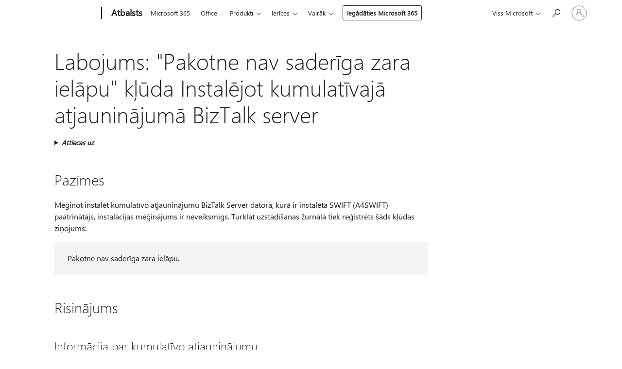

--- FILE ---
content_type: text/html; charset=utf-8
request_url: https://support.microsoft.com/lv-lv/topic/labojums-pakotne-nav-sader%C4%ABga-zara-iel%C4%81pu-k%C4%BC%C5%ABda-instal%C4%93jot-kumulat%C4%ABvaj%C4%81-atjaunin%C4%81jum%C4%81-biztalk-server-131820fe-e132-d1e6-46bb-4a7d1fc64ca3
body_size: 139932
content:

<!DOCTYPE html>
<html lang="lv-LV" dir="ltr">
<head>
	<meta charset="utf-8" />
	<meta name="viewport" content="width=device-width, initial-scale=1.0" />
	<title>Labojums: &quot;Pakotne nav sader&#x12B;ga zara iel&#x101;pu&quot; k&#x13C;&#x16B;da Instal&#x113;jot kumulat&#x12B;vaj&#x101; atjaunin&#x101;jum&#x101; BizTalk server - Microsoft atbalsts</title>
	
	
		<link rel="canonical" href="https://support.microsoft.com/lv-lv/topic/labojums-pakotne-nav-sader%C4%ABga-zara-iel%C4%81pu-k%C4%BC%C5%ABda-instal%C4%93jot-kumulat%C4%ABvaj%C4%81-atjaunin%C4%81jum%C4%81-biztalk-server-131820fe-e132-d1e6-46bb-4a7d1fc64ca3" />

			<link rel="alternate" hreflang="ar-SA" href="https://support.microsoft.com/ar-sa/topic/%D8%AA%D8%B5%D8%AD%D9%8A%D8%AD-%D9%84%D8%A7-%D9%8A%D8%AA%D8%B6%D9%85%D9%86-%D8%AD%D8%B2%D9%85%D8%A9-%D8%AA%D8%B5%D8%AD%D9%8A%D8%AD-%D8%A7%D9%84%D9%81%D8%B1%D8%B9-%D9%85%D8%AA%D9%88%D8%A7%D9%81%D9%82%D8%A9-%D8%AE%D8%B7%D8%A3-%D8%B9%D9%86%D8%AF-%D8%AA%D8%AB%D8%A8%D9%8A%D8%AA-%D8%AA%D8%AD%D8%AF%D9%8A%D8%AB-%D8%AA%D8%B1%D8%A7%D9%83%D9%85%D9%8A-%D8%A5%D9%84%D9%89-%D8%AE%D8%A7%D8%AF%D9%85-biztalk-131820fe-e132-d1e6-46bb-4a7d1fc64ca3" />
			<link rel="alternate" hreflang="bg-BG" href="https://support.microsoft.com/bg-bg/topic/%D0%BA%D0%BE%D1%80%D0%B5%D0%BA%D1%86%D0%B8%D1%8F-%D0%BF%D0%B0%D0%BA%D0%B5%D1%82-%D0%BD%D0%B5-%D1%81%D1%8A%D0%B4%D1%8A%D1%80%D0%B6%D0%B0-%D1%81%D1%8A%D0%B2%D0%BC%D0%B5%D1%81%D1%82%D0%B8%D0%BC-%D0%BA%D0%BB%D0%BE%D0%BD-%D0%BA%D1%80%D1%8A%D0%BF%D0%BA%D0%B0-%D0%B3%D1%80%D0%B5%D1%88%D0%BA%D0%B0-%D0%BF%D1%80%D0%B8-%D0%B8%D0%BD%D1%81%D1%82%D0%B0%D0%BB%D0%B8%D1%80%D0%B0%D0%BD%D0%B5-%D0%BD%D0%B0-%D1%81%D0%B1%D0%BE%D1%80%D0%BD%D0%B0-%D0%B0%D0%BA%D1%82%D1%83%D0%B0%D0%BB%D0%B8%D0%B7%D0%B0%D1%86%D0%B8%D1%8F-%D0%BD%D0%B0-biztalk-%D1%81%D1%8A%D1%80%D0%B2%D1%8A%D1%80-131820fe-e132-d1e6-46bb-4a7d1fc64ca3" />
			<link rel="alternate" hreflang="cs-CZ" href="https://support.microsoft.com/cs-cz/topic/oprava-bal%C3%AD%C4%8Dek-neobsahuje-opravy-kompatibiln%C3%AD-v%C4%9Btev-chyba-p%C5%99i-instalaci-kumulativn%C3%AD-aktualizace-pro-biztalk-server-131820fe-e132-d1e6-46bb-4a7d1fc64ca3" />
			<link rel="alternate" hreflang="de-DE" href="https://support.microsoft.com/de-de/topic/update-paket-enth%C3%A4lt-keine-kompatiblen-zweig-patch-fehler-bei-der-installation-eines-kumulativen-updates-an-biztalk-server-131820fe-e132-d1e6-46bb-4a7d1fc64ca3" />
			<link rel="alternate" hreflang="el-GR" href="https://support.microsoft.com/el-gr/topic/%CE%B5%CF%80%CE%B9%CE%B4%CE%B9%CF%8C%CF%81%CE%B8%CF%89%CF%83%CE%B7-%CF%80%CE%B1%CE%BA%CE%AD%CF%84%CE%BF-%CE%B4%CE%B5%CE%BD-%CF%80%CE%B5%CF%81%CE%B9%CE%AD%CF%87%CE%B5%CE%B9-%CE%BA%CE%BB%CE%AC%CE%B4%CE%BF-%CF%83%CF%85%CE%BC%CE%B2%CE%B1%CF%84%CE%AE-%CE%B5%CE%BD%CE%B7%CE%BC%CE%B5%CF%81%CF%89%CE%BC%CE%AD%CE%BD%CE%B7-%CE%AD%CE%BA%CE%B4%CE%BF%CF%83%CE%B7-%CE%BA%CF%8E%CE%B4%CE%B9%CE%BA%CE%B1-%CE%BC%CE%AE%CE%BD%CF%85%CE%BC%CE%B1-%CE%BB%CE%AC%CE%B8%CE%BF%CF%85%CF%82-%CE%BA%CE%B1%CF%84%CE%AC-%CF%84%CE%B7%CE%BD-%CE%B5%CE%B3%CE%BA%CE%B1%CF%84%CE%AC%CF%83%CF%84%CE%B1%CF%83%CE%B7-%CE%BC%CE%B9%CE%B1%CF%82-%CE%B1%CE%B8%CF%81%CE%BF%CE%B9%CF%83%CF%84%CE%B9%CE%BA%CE%AE%CF%82-%CE%B5%CE%BD%CE%B7%CE%BC%CE%B5%CF%81%CF%89%CE%BC%CE%AD%CE%BD%CE%B7%CF%82-%CE%AD%CE%BA%CE%B4%CE%BF%CF%83%CE%B7%CF%82-%CF%83%CE%B5-%CE%AD%CE%BD%CE%B1%CE%BD-biztalk-server-131820fe-e132-d1e6-46bb-4a7d1fc64ca3" />
			<link rel="alternate" hreflang="en-AU" href="https://support.microsoft.com/en-au/topic/fix-package-does-not-contain-compatible-branch-patch-error-when-you-install-a-cumulative-update-to-a-biztalk-server-131820fe-e132-d1e6-46bb-4a7d1fc64ca3" />
			<link rel="alternate" hreflang="en-GB" href="https://support.microsoft.com/en-gb/topic/fix-package-does-not-contain-compatible-branch-patch-error-when-you-install-a-cumulative-update-to-a-biztalk-server-131820fe-e132-d1e6-46bb-4a7d1fc64ca3" />
			<link rel="alternate" hreflang="en-US" href="https://support.microsoft.com/en-us/topic/fix-package-does-not-contain-compatible-branch-patch-error-when-you-install-a-cumulative-update-to-a-biztalk-server-131820fe-e132-d1e6-46bb-4a7d1fc64ca3" />
			<link rel="alternate" hreflang="es-ES" href="https://support.microsoft.com/es-es/topic/revisi%C3%B3n-error-paquete-no-contiene-revisiones-de-rama-compatible-al-instalar-una-actualizaci%C3%B3n-acumulativa-para-biztalk-server-131820fe-e132-d1e6-46bb-4a7d1fc64ca3" />
			<link rel="alternate" hreflang="et-EE" href="https://support.microsoft.com/et-ee/topic/parandus-pakett-ei-sisalda-%C3%BChilduv-haru-paiga-t%C3%B5rge-biztalki-serveri-kumulatiivse-v%C3%A4rskenduse-installimisel-131820fe-e132-d1e6-46bb-4a7d1fc64ca3" />
			<link rel="alternate" hreflang="fr-FR" href="https://support.microsoft.com/fr-fr/topic/correctif-erreur-le-package-ne-contient-aucun-correctif-de-branche-compatible-lorsque-vous-installez-une-mise-%C3%A0-jour-cumulative-%C3%A0-un-serveur-biztalk-server-131820fe-e132-d1e6-46bb-4a7d1fc64ca3" />
			<link rel="alternate" hreflang="he-IL" href="https://support.microsoft.com/he-il/topic/%D7%AA%D7%99%D7%A7%D7%95%D7%9F-%D7%A9%D7%92%D7%99%D7%90%D7%94-%D7%94%D7%97%D7%91%D7%99%D7%9C%D7%94-%D7%90%D7%99%D7%A0%D7%94-%D7%9E%D7%9B%D7%99%D7%9C%D7%94-%D7%AA%D7%99%D7%A7%D7%95%D7%9F-%D7%A2%D7%A0%D7%A3-%D7%AA%D7%95%D7%90%D7%9D-%D7%9B%D7%90%D7%A9%D7%A8-%D7%AA%D7%AA%D7%A7%D7%99%D7%9F-%D7%A2%D7%93%D7%9B%D7%95%D7%9F-%D7%9E%D7%A6%D7%98%D7%91%D7%A8-%D7%90%D7%9C-%D7%A9%D7%A8%D7%AA-biztalk-131820fe-e132-d1e6-46bb-4a7d1fc64ca3" />
			<link rel="alternate" hreflang="id-ID" href="https://support.microsoft.com/id-id/topic/memperbaiki-paket-tidak-berisi-kompatibel-cabang-patch-kesalahan-ketika-anda-menginstal-pembaruan-kumulatif-untuk-biztalk-server-131820fe-e132-d1e6-46bb-4a7d1fc64ca3" />
			<link rel="alternate" hreflang="it-IT" href="https://support.microsoft.com/it-it/topic/fix-errore-di-pacchetto-non-contiene-patch-compatibile-ramo-quando-si-installa-un-aggiornamento-cumulativo-per-un-server-biztalk-server-131820fe-e132-d1e6-46bb-4a7d1fc64ca3" />
			<link rel="alternate" hreflang="ja-JP" href="https://support.microsoft.com/ja-jp/topic/fix-%E3%83%91%E3%83%83%E3%82%B1%E3%83%BC%E3%82%B8%E3%81%8C%E4%BA%92%E6%8F%9B%E6%80%A7%E3%81%AE%E3%81%82%E3%82%8B%E5%88%86%E5%B2%90%E3%81%AE%E4%BF%AE%E6%AD%A3%E3%83%97%E3%83%AD%E3%82%B0%E3%83%A9%E3%83%A0%E3%81%AB%E3%81%AF%E5%90%AB%E3%81%BE%E3%82%8C%E3%81%A6%E3%81%84%E3%81%AA%E3%81%84-%E3%82%A8%E3%83%A9%E3%83%BC%E3%81%8C%E7%99%BA%E7%94%9F-biztalk-server-%E3%81%AB%E7%B4%AF%E7%A9%8D%E7%9A%84%E3%81%AA%E6%9B%B4%E6%96%B0%E3%82%92%E3%82%A4%E3%83%B3%E3%82%B9%E3%83%88%E3%83%BC%E3%83%AB%E3%81%99%E3%82%8B%E3%81%A8-131820fe-e132-d1e6-46bb-4a7d1fc64ca3" />
			<link rel="alternate" hreflang="ko-KR" href="https://support.microsoft.com/ko-kr/topic/fix-%ED%8C%A8%ED%82%A4%EC%A7%80-%EB%B6%84%EA%B8%B0-%ED%98%B8%ED%99%98-%ED%8C%A8%EC%B9%98%EB%A5%BC-%ED%8F%AC%ED%95%A8-%ED%95%98%EC%A7%80-%EC%95%8A%EC%8A%B5%EB%8B%88%EB%8B%A4-%EC%98%A4%EB%A5%98%EB%A5%BC-biztalk-server-%EB%88%84%EC%A0%81-%EC%97%85%EB%8D%B0%EC%9D%B4%ED%8A%B8%EB%A5%BC-%EC%84%A4%EC%B9%98-%ED%95%98%EB%A9%B4-131820fe-e132-d1e6-46bb-4a7d1fc64ca3" />
			<link rel="alternate" hreflang="lt-LT" href="https://support.microsoft.com/lt-lt/topic/nustatyti-pakete-n%C4%97ra-suderinama-%C5%A1aka-patch-klaida-kai-%C4%AFdiegiate-kaupiam%C4%85j%C4%AF-naujinim%C4%85-biztalk-server-131820fe-e132-d1e6-46bb-4a7d1fc64ca3" />
			<link rel="alternate" hreflang="lv-LV" href="https://support.microsoft.com/lv-lv/topic/labojums-pakotne-nav-sader%C4%ABga-zara-iel%C4%81pu-k%C4%BC%C5%ABda-instal%C4%93jot-kumulat%C4%ABvaj%C4%81-atjaunin%C4%81jum%C4%81-biztalk-server-131820fe-e132-d1e6-46bb-4a7d1fc64ca3" />
			<link rel="alternate" hreflang="nb-NO" href="https://support.microsoft.com/nb-no/topic/korriger-pakken-inneholder-ikke-kompatible-gren-oppdateringen-feil-n%C3%A5r-du-installerer-en-kumulativ-oppdatering-til-en-biztalk-server-131820fe-e132-d1e6-46bb-4a7d1fc64ca3" />
			<link rel="alternate" hreflang="nl-NL" href="https://support.microsoft.com/nl-nl/topic/fix-pakket-bevat-geen-compatibele-filiaal-patch-fout-wanneer-u-een-cumulatieve-update-op-biztalk-server-installeert-131820fe-e132-d1e6-46bb-4a7d1fc64ca3" />
			<link rel="alternate" hreflang="pl-PL" href="https://support.microsoft.com/pl-pl/topic/poprawka-pakiet-nie-zawiera-poprawki-zgodne-ga%C5%82%C4%85%C5%BA-b%C5%82%C4%85d-po-zainstalowaniu-aktualizacji-zbiorczej-programu-biztalk-server-131820fe-e132-d1e6-46bb-4a7d1fc64ca3" />
			<link rel="alternate" hreflang="pt-BR" href="https://support.microsoft.com/pt-br/topic/corre%C3%A7%C3%A3o-erro-o-pacote-n%C3%A3o-cont%C3%A9m-patch-ramifica%C3%A7%C3%A3o-compat%C3%ADvel-quando-voc%C3%AA-instala-uma-atualiza%C3%A7%C3%A3o-cumulativa-para-um-servidor-biztalk-131820fe-e132-d1e6-46bb-4a7d1fc64ca3" />
			<link rel="alternate" hreflang="pt-PT" href="https://support.microsoft.com/pt-pt/topic/correc%C3%A7%C3%A3o-o-pacote-n%C3%A3o-cont%C3%A9m-patch-sucursal-compat%C3%ADvel-erro-quando-instala-uma-actualiza%C3%A7%C3%A3o-cumulativa-para-um-servidor-de-biztalk-131820fe-e132-d1e6-46bb-4a7d1fc64ca3" />
			<link rel="alternate" hreflang="ro-RO" href="https://support.microsoft.com/ro-ro/topic/remediere-pachetul-con%C8%9Bine-compatibil-ramur%C4%83-patch-eroare-atunci-c%C3%A2nd-instala%C8%9Bi-o-actualizare-cumulativ%C4%83-de-la-un-server-biztalk-131820fe-e132-d1e6-46bb-4a7d1fc64ca3" />
			<link rel="alternate" hreflang="ru-RU" href="https://support.microsoft.com/ru-ru/topic/%D0%B8%D1%81%D0%BF%D1%80%D0%B0%D0%B2%D0%BB%D0%B5%D0%BD%D0%B8%D0%B5-%D0%BF%D0%B0%D0%BA%D0%B5%D1%82-%D0%BD%D0%B5-%D1%81%D0%BE%D0%B4%D0%B5%D1%80%D0%B6%D0%B8%D1%82-%D0%B8%D1%81%D0%BF%D1%80%D0%B0%D0%B2%D0%BB%D0%B5%D0%BD%D0%B8%D1%8F-%D1%81%D0%BE%D0%B2%D0%BC%D0%B5%D1%81%D1%82%D0%B8%D0%BC%D0%BE%D1%81%D1%82%D0%B8-%D0%B2%D0%B5%D1%82%D0%B2%D0%B8-%D0%BE%D1%88%D0%B8%D0%B1%D0%BA%D0%B0-%D0%BF%D1%80%D0%B8-%D1%83%D1%81%D1%82%D0%B0%D0%BD%D0%BE%D0%B2%D0%BA%D0%B5-%D0%BD%D0%B0%D0%BA%D0%BE%D0%BF%D0%B8%D1%82%D0%B5%D0%BB%D1%8C%D0%BD%D0%BE%D0%B3%D0%BE-%D0%BE%D0%B1%D0%BD%D0%BE%D0%B2%D0%BB%D0%B5%D0%BD%D0%B8%D1%8F-%D0%B4%D0%BB%D1%8F-biztalk-server-131820fe-e132-d1e6-46bb-4a7d1fc64ca3" />
			<link rel="alternate" hreflang="sk-SK" href="https://support.microsoft.com/sk-sk/topic/oprava-bal%C3%ADk-neobsahuje-kompatibiln%C3%BD-vetvu-patch-chyba-po-nain%C5%A1talovan%C3%AD-kumulat%C3%ADvnej-aktualiz%C3%A1cie-servera-biztalk-server-131820fe-e132-d1e6-46bb-4a7d1fc64ca3" />
			<link rel="alternate" hreflang="sv-SE" href="https://support.microsoft.com/sv-se/topic/korrigera-paketet-inneh%C3%A5ller-inte-kompatibel-gren-korrigeringsfil-felmeddelande-n%C3%A4r-du-installerar-en-kumulativ-uppdatering-till-en-biztalk-server-131820fe-e132-d1e6-46bb-4a7d1fc64ca3" />
			<link rel="alternate" hreflang="th-TH" href="https://support.microsoft.com/th-th/topic/%E0%B8%81%E0%B8%B2%E0%B8%A3%E0%B9%81%E0%B8%81%E0%B9%89%E0%B9%84%E0%B8%82-%E0%B9%81%E0%B8%9E%E0%B8%84%E0%B9%80%E0%B8%81%E0%B8%88%E0%B9%84%E0%B8%A1%E0%B9%88%E0%B8%9B%E0%B8%A3%E0%B8%B0%E0%B8%81%E0%B8%AD%E0%B8%9A%E0%B8%94%E0%B9%89%E0%B8%A7%E0%B8%A2%E0%B9%82%E0%B8%9B%E0%B8%A3%E0%B9%81%E0%B8%81%E0%B8%A3%E0%B8%A1%E0%B8%9B%E0%B8%A3%E0%B8%B1%E0%B8%9A%E0%B8%9B%E0%B8%A3%E0%B8%B8%E0%B8%87%E0%B8%AA%E0%B8%B2%E0%B8%82%E0%B8%B2%E0%B8%97%E0%B8%B5%E0%B9%88%E0%B9%80%E0%B8%82%E0%B9%89%E0%B8%B2%E0%B8%81%E0%B8%B1%E0%B8%99%E0%B9%84%E0%B8%94%E0%B9%89%E0%B8%81%E0%B8%B1%E0%B8%9A-%E0%B8%82%E0%B9%89%E0%B8%AD%E0%B8%9C%E0%B8%B4%E0%B8%94%E0%B8%9E%E0%B8%A5%E0%B8%B2%E0%B8%94%E0%B9%80%E0%B8%A1%E0%B8%B7%E0%B9%88%E0%B8%AD%E0%B8%84%E0%B8%B8%E0%B8%93%E0%B8%95%E0%B8%B4%E0%B8%94%E0%B8%95%E0%B8%B1%E0%B9%89%E0%B8%87%E0%B8%81%E0%B8%B2%E0%B8%A3%E0%B8%9B%E0%B8%A3%E0%B8%B1%E0%B8%9A%E0%B8%9B%E0%B8%A3%E0%B8%B8%E0%B8%87%E0%B9%84%E0%B8%9B%E0%B8%A2%E0%B8%B1%E0%B8%87%E0%B9%80%E0%B8%8B%E0%B8%B4%E0%B8%A3%E0%B9%8C%E0%B8%9F%E0%B9%80%E0%B8%A7%E0%B8%AD%E0%B8%A3%E0%B9%8C-biztalk-131820fe-e132-d1e6-46bb-4a7d1fc64ca3" />
			<link rel="alternate" hreflang="tr-TR" href="https://support.microsoft.com/tr-tr/topic/d%C3%BCzeltme-biztalk-server-a-toplu-bir-g%C3%BCncelle%C5%9Ftirme-y%C3%BCkledi%C4%9Finizde-uyumlu-%C5%9Fube-d%C3%BCzeltme-eki-paketi-i%C3%A7ermiyor-hata-131820fe-e132-d1e6-46bb-4a7d1fc64ca3" />
			<link rel="alternate" hreflang="uk-UA" href="https://support.microsoft.com/uk-ua/topic/%D0%B2%D0%B8%D0%BF%D1%80%D0%B0%D0%B2%D0%BB%D0%B5%D0%BD%D0%BD%D1%8F-%D0%BF%D0%B0%D0%BA%D0%B5%D1%82-%D0%BC%D1%96%D1%81%D1%82%D0%B8%D1%82%D1%8C-%D1%81%D1%83%D0%BC%D1%96%D1%81%D0%BD%D0%B8%D0%B9-%D0%B3%D1%96%D0%BB%D0%BA%D1%83-%D0%B2%D0%B8%D0%BF%D1%80%D0%B0%D0%B2%D0%BB%D0%B5%D0%BD%D0%BD%D1%8F-%D0%BF%D0%BE%D0%BC%D0%B8%D0%BB%D0%BA%D0%B0-%D0%BF%D1%96%D0%B4-%D1%87%D0%B0%D1%81-%D1%96%D0%BD%D1%81%D1%82%D0%B0%D0%BB%D1%8F%D1%86%D1%96%D1%97-%D1%81%D1%83%D0%BA%D1%83%D0%BF%D0%BD%D0%BE%D0%B3%D0%BE-%D0%BE%D0%BD%D0%BE%D0%B2%D0%BB%D0%B5%D0%BD%D0%BD%D1%8F-%D0%B4%D0%BE-%D1%81%D0%B5%D1%80%D0%B2%D0%B5%D1%80%D0%B0-biztalk-131820fe-e132-d1e6-46bb-4a7d1fc64ca3" />
			<link rel="alternate" hreflang="vi-VN" href="https://support.microsoft.com/vi-vn/topic/kh%E1%BA%AFc-ph%E1%BB%A5c-g%C3%B3i-c%C3%B3-mi%E1%BA%BFng-v%C3%A1-t%C6%B0%C6%A1ng-th%C3%ADch-nh%C3%A1nh-l%E1%BB%97i-khi-b%E1%BA%A1n-c%C3%A0i-%C4%91%E1%BA%B7t-b%E1%BA%A3n-c%E1%BA%ADp-nh%E1%BA%ADt-t%C3%ADch-lu%E1%BB%B9-biztalk-server-131820fe-e132-d1e6-46bb-4a7d1fc64ca3" />
			<link rel="alternate" hreflang="zh-CN" href="https://support.microsoft.com/zh-cn/topic/%E4%BF%AE%E5%A4%8D-%E5%8C%85%E4%B8%8D%E5%8C%85%E5%90%AB%E5%85%BC%E5%AE%B9%E7%9A%84%E5%88%86%E6%94%AF%E4%BF%AE%E8%A1%A5%E7%A8%8B%E5%BA%8F-%E9%94%99%E8%AF%AF%E6%97%B6%E5%88%B0-biztalk-server-%E5%AE%89%E8%A3%85%E7%B4%AF%E7%A7%AF%E6%9B%B4%E6%96%B0-131820fe-e132-d1e6-46bb-4a7d1fc64ca3" />
			<link rel="alternate" hreflang="zh-HK" href="https://support.microsoft.com/zh-hk/topic/%E7%95%B6%E6%82%A8%E5%AE%89%E8%A3%9D%E7%B4%AF%E7%A9%8D%E7%9A%84%E6%9B%B4%E6%96%B0%E5%88%B0-biztalk-server-%E4%BF%AE%E6%AD%A3-%E7%9A%84%E5%A5%97%E4%BB%B6%E6%B2%92%E6%9C%89%E5%8C%85%E5%90%AB%E7%9B%B8%E5%AE%B9%E7%9A%84%E5%88%86%E6%94%AF%E8%A3%9C%E5%85%85%E7%A8%8B%E5%BC%8F-%E9%8C%AF%E8%AA%A4-131820fe-e132-d1e6-46bb-4a7d1fc64ca3" />
			<link rel="alternate" hreflang="zh-TW" href="https://support.microsoft.com/zh-tw/topic/%E7%95%B6%E6%82%A8%E5%AE%89%E8%A3%9D%E7%B4%AF%E7%A9%8D%E7%9A%84%E6%9B%B4%E6%96%B0%E5%88%B0-biztalk-server-%E4%BF%AE%E6%AD%A3-%E7%9A%84%E5%A5%97%E4%BB%B6%E6%B2%92%E6%9C%89%E5%8C%85%E5%90%AB%E7%9B%B8%E5%AE%B9%E7%9A%84%E5%88%86%E6%94%AF%E8%A3%9C%E5%85%85%E7%A8%8B%E5%BC%8F-%E9%8C%AF%E8%AA%A4-131820fe-e132-d1e6-46bb-4a7d1fc64ca3" />
	<meta name="awa-articleGuid" content="131820fe-e132-d1e6-46bb-4a7d1fc64ca3" />
	
	<meta name="description" content="Tiek nov&#x113;rsta probl&#x113;ma, kas izraisa &quot;Pakotne nav sader&#x12B;ga zara iel&#x101;pu&quot; k&#x13C;&#x16B;da Instal&#x113;jot BizTalk server&#x12B;, kur&#x101; ir instal&#x113;ta A4SWIFT kumulat&#x12B;vaj&#x101; atjaunin&#x101;jum&#x101;." />
	<meta name="firstPublishedDate" content="2017-02-10" />
	<meta name="lastPublishedDate" content="2021-01-25" />
	<meta name="commitId" content="d7349d64e8e68cfac2315ba201c0c6eb728f43c2" />
	<meta name="schemaName" content="ARTICLE" />
	<meta name="awa-schemaName" content="ARTICLE" />

	
	
	
	
	
	<meta name="search.description" content="Tiek nov&#x113;rsta probl&#x113;ma, kas izraisa &quot;Pakotne nav sader&#x12B;ga zara iel&#x101;pu&quot; k&#x13C;&#x16B;da Instal&#x113;jot BizTalk server&#x12B;, kur&#x101; ir instal&#x113;ta A4SWIFT kumulat&#x12B;vaj&#x101; atjaunin&#x101;jum&#x101;." />
	<meta name="search.IsOfficeDoc" content="true" />
	
	
	
	
	<meta name="search.products" content="53721b56-c028-214b-6068-44da6eeae2cc,7abf42c0-4efb-3efc-bd2c-2cba470e6086,bf97b9d1-7461-6954-d7b2-a728f1bfaf68,230cf081-1c24-f408-5db2-7c94994f3d6b" />
	
	
	
	<meta name="search.mkt" content="lv-LV" />

	<meta name="ms.product" content="53721b56-c028-214b-6068-44da6eeae2cc,7abf42c0-4efb-3efc-bd2c-2cba470e6086,bf97b9d1-7461-6954-d7b2-a728f1bfaf68,230cf081-1c24-f408-5db2-7c94994f3d6b" />
	<meta name="ms.productName" content="BizTalk Server 2013 R2 Enterprise,BizTalk Server 2013 R2 Branch,BizTalk Server 2013 R2 Developer,BizTalk Server 2013 R2 Standard" />
	<meta name="ms.lang" content="lv" />
	<meta name="ms.loc" content="LV" />
	<meta name="ms.ocpub.assetID" content="131820fe-e132-d1e6-46bb-4a7d1fc64ca3" />

	<meta name="awa-kb_id" content="3163970" />
	<meta name="awa-isContactUsAllowed" content="false" />
	<meta name="awa-asst" content="131820fe-e132-d1e6-46bb-4a7d1fc64ca3" />
	<meta name="awa-pageType" content="Article" />
	



	


<meta name="awa-env" content="Production" />
<meta name="awa-market" content="lv-LV" />
<meta name="awa-contentlang" content="lv" />
<meta name="awa-userFlightingId" content="9ae95fcb-e793-49a2-a77b-75b87ad82b8c" />
<meta name="awa-expid" content="P-R-1753027-1-1;P-R-1087983-1-1;P-E-1693585-2-3;P-E-1661482-2-3;P-E-1660511-C1-3;P-E-1656596-2-5;P-E-1551018-C1-8;P-E-1585233-C1-3;P-E-1570667-C1-4;P-E-1560750-C1-7;P-E-1554013-2-6;P-E-1536917-C1-5;P-E-1526785-2-5;P-E-1260007-C1-3;P-E-1046152-C1-3;P-R-1545158-1-4;P-R-1426254-2-6;P-R-1392118-1-2;P-R-1245128-2-4;P-R-1235984-2-3;P-R-1211158-1-4;P-R-1150391-2-8;P-R-1150395-2-8;P-R-1150399-2-8;P-R-1150396-2-8;P-R-1150394-2-8;P-R-1150390-2-8;P-R-1150386-2-8;P-R-1146801-1-11;P-R-1141562-1-2;P-R-1141283-2-9;P-R-1136354-4-8;P-R-1119659-1-16;P-R-1119437-1-17;P-R-1116805-2-18;P-R-1116803-2-20;P-R-1114100-1-2;P-R-1100996-2-14;P-R-1096341-2-6;P-R-1089468-1-2;P-R-1085248-1-2;P-R-1033854-4-6;P-R-1029969-4-4;P-R-1020735-7-10;P-R-1018544-4-7;P-R-1009708-2-9;P-R-1005895-2-11;P-R-113175-4-7;P-R-110379-1-7;P-R-107838-1-7;P-R-106524-1-3;P-R-103787-2-5;P-R-101783-1-2;P-R-97577-1-5;P-R-97457-1-10;P-R-94390-1-2;P-R-94360-10-25;P-R-94063-1-1;P-R-93416-1-3;P-R-90963-2-2;P-R-73296-2-15" />
<meta name="awa-irisId" />
<meta name="awa-origindatacenter" content="East US" />
<meta name="awa-variationid" content="ECS" />
<meta name="awa-prdct" content="office.com" />
<meta name="awa-stv" content="3.0.0-09ad8533cf0040dbd4a6c9c70c9689a2411c6a65&#x2B;09ad8533cf0040dbd4a6c9c70c9689a2411c6a65" />


 
	<meta name="awa-title" content="Labojums: &quot;Pakotne nav sader&#x12B;ga zara iel&#x101;pu&quot; k&#x13C;&#x16B;da Instal&#x113;jot kumulat&#x12B;vaj&#x101; atjaunin&#x101;jum&#x101; BizTalk server - Microsoft atbalsts" />
	
	<meta name="awa-selfHelpExp" content="railbanner_m365" />
	<meta name="awa-dataBoundary" content="WW" />

	<link rel="stylesheet" href="/css/fonts/site-fonts.css?v=XWcxZPSEmN3tnHWAVMOFsAlPJq7aug49fUGb8saTNjw" />
	<link rel="stylesheet" href="/css/glyphs/glyphs.css?v=VOnvhT441Pay0WAKH5gdcXXigXpiuNbaQcI9DgXyoDE" />

	

    <link rel="dns-prefetch" href="https://aadcdn.msftauth.net" />
    <link rel="preconnect" href="https://aadcdn.msftauth.net" crossorigin=&quot;anonymous&quot; />
    <link rel="dns-prefetch" href="https://browser.events.data.microsoft.com" />
    <link rel="preconnect" href="https://browser.events.data.microsoft.com" crossorigin=&quot;anonymous&quot; />
    <link rel="dns-prefetch" href="https://c.s-microsoft.com" />
    <link rel="preconnect" href="https://c.s-microsoft.com" crossorigin=&quot;anonymous&quot; />
    <link rel="dns-prefetch" href="https://img-prod-cms-rt-microsoft-com.akamaized.net" />
    <link rel="preconnect" href="https://img-prod-cms-rt-microsoft-com.akamaized.net" crossorigin=&quot;anonymous&quot; />
    <link rel="dns-prefetch" href="https://js.monitor.azure.com" />
    <link rel="preconnect" href="https://js.monitor.azure.com" crossorigin=&quot;anonymous&quot; />
    <link rel="dns-prefetch" href="https://logincdn.msauth.net" />
    <link rel="preconnect" href="https://logincdn.msauth.net" crossorigin=&quot;anonymous&quot; />
    <link rel="dns-prefetch" href="https://mem.gfx.ms" />
    <link rel="preconnect" href="https://mem.gfx.ms" crossorigin=&quot;anonymous&quot; />
    <link rel="dns-prefetch" href="https://www.microsoft.com" />
    <link rel="preconnect" href="https://www.microsoft.com" crossorigin=&quot;anonymous&quot; />


	<link rel="stylesheet" href="/css/Article/article.css?v=0L89BVeP4I_vlf3G71MrPYAXM1CtRPw6ZcJwIduUvCA" />
	
	<link rel="stylesheet" href="/css/SearchBox/search-box.css?v=bybwzGBajHicVXspVs540UfV0swW0vCbOmBjBryj9N4" />
	<link rel="stylesheet" href="/css/sitewide/articleCss-overwrite.css?v=D0lQRoIlvFHSQBRTb-gAQ5KkFe8B8NuSoliBjnT5xZ4" />
	
	
	<link rel="stylesheet" href="/css/MeControlCallout/teaching-callout.css?v=690pjf05o15fVEafEpUwgaF8vqVfOkp5wP1Jl9gE99U" />
	
	<noscript>
		<link rel="stylesheet" href="/css/Article/article.noscript.css?v=88-vV8vIkcKpimEKjULkqpt8CxdXf5avAeGxsHgVOO0" />
	</noscript>

	<link rel="stylesheet" href="/css/promotionbanner/promotion-banner.css?v=cAmflE3c6Gw7niTOiMPEie9MY87yDE2mSl3DO7_jZRI" media="none" onload="this.media=&#x27;all&#x27;" /><noscript><link href="/css/promotionbanner/promotion-banner.css?v=cAmflE3c6Gw7niTOiMPEie9MY87yDE2mSl3DO7_jZRI" rel="stylesheet"></noscript>
	
	<link rel="stylesheet" href="/css/ArticleSupportBridge/article-support-bridge.css?v=R_P0TJvD9HoRHQBEdvBR1WhNn7dSbvOYWmVA9taxbpM" media="none" onload="this.media=&#x27;all&#x27;" /><noscript><link href="/css/ArticleSupportBridge/article-support-bridge.css?v=R_P0TJvD9HoRHQBEdvBR1WhNn7dSbvOYWmVA9taxbpM" rel="stylesheet"></noscript>
	<link rel="stylesheet" href="/css/StickyFeedback/sticky-feedback.css?v=cMfNdAUue7NxZUj3dIt_v5DIuzmw9ohJW109iXQpWnI" media="none" onload="this.media=&#x27;all&#x27;" /><noscript><link href="/css/StickyFeedback/sticky-feedback.css?v=cMfNdAUue7NxZUj3dIt_v5DIuzmw9ohJW109iXQpWnI" rel="stylesheet"></noscript>
	<link rel="stylesheet" href="/css/feedback/feedback.css?v=Rkcw_yfLWOMtOcWOljMOiZgymMcrG0GDpo4Lf-TUzPo" media="none" onload="this.media=&#x27;all&#x27;" /><noscript><link href="/css/feedback/feedback.css?v=Rkcw_yfLWOMtOcWOljMOiZgymMcrG0GDpo4Lf-TUzPo" rel="stylesheet"></noscript>
	
	

	<link rel="apple-touch-icon" sizes="180x180" href="/apple-touch-icon.png">
<link rel="icon" type="image/png" sizes="32x32" href="/favicon-32x32.png">
<link rel="icon" type="image/png" sizes="16x16" href="/favicon-16x16.png">


	
        <link rel="stylesheet" href="https://www.microsoft.com/onerfstatics/marketingsites-neu-prod/east-european/shell/_scrf/css/themes=default.device=uplevel_web_pc/63-57d110/c9-be0100/a6-e969ef/43-9f2e7c/82-8b5456/a0-5d3913/4f-460e79/ae-f1ac0c?ver=2.0&amp;_cf=02242021_3231" type="text/css" media="all" />
    

	
	
	<script type="text/javascript">
		var OOGlobal = {
			BaseDomain: location.protocol + "//" + location.host,
			Culture: "lv-LV",
			Language: "lv",
			LCID: "1062",
			IsAuthenticated: "False",
			WebAppUrl: "https://office.com/start",
			GUID: "131820fe-e132-d1e6-46bb-4a7d1fc64ca3",
			Platform: navigator.platform,
			MixOembedUrl: "https://mix.office.com/oembed/",
			MixWatchUrl: "https://mix.office.com/watch/"
		};
	</script>

	
		


<script type="text/javascript">
	(function () {
		var creativeReady = false;
		var isSilentSignInComplete = false;
		var authInfo = {
			authType: "None",
			puid: "",
			tenantId: "",
			isAdult: true
			};

		var renderPromotion = function (dataBoundary) {
			if (creativeReady && isSilentSignInComplete) {
				window.UcsCreative.renderTemplate({
					partnerId: "7bb7e07d-3e57-4ee3-b78f-26a4292b841a",
					shouldSetUcsMuid: true,
					dataBoundary: dataBoundary,
					attributes: {
						placement: "88000534",
						locale: "lv-lv",
						country: "lv",
						scs_ecsFlightId: "P-R-1753027-1;P-R-1087983-1;P-E-1693585-2;P-E-1661482-2;P-E-1660511-C1;P-E-1656596-2;P-E-1551018-C1;P-E-1585233-C1;P-E-1570667-C1;P-E-1560750-C1;P-E-1554013-2;P-E-1536917-C1;P-E-1526785-2;P-E-1260007-C1;P-E-1046152-C1;P-R-1545158-1;P-R-1426254-2;P-R-1392118-1;P-R-1245128-2;P-R-1235984-2;P-R-1211158-1;P-R-1150391-2;P-R-1150395-2;P-R-1150399-2;P-R-1150396-2;P-R-1150394-2;P-R-1150390-2;P-R-1150386-2;P-R-1146801-1;P-R-1141562-1;P-R-1141283-2;P-R-1136354-4;P-R-1119659-1;P-R-1119437-1;P-R-1116805-2;P-R-1116803-2;P-R-1114100-1;P-R-1100996-2;P-R-1096341-2;P-R-1089468-1;P-R-1085248-1;P-R-1033854-4;P-R-1029969-4;P-R-1020735-7;P-R-1018544-4;P-R-1009708-2;P-R-1005895-2;P-R-113175-4;P-R-110379-1;P-R-107838-1;P-R-106524-1;P-R-103787-2;P-R-101783-1;P-R-97577-1;P-R-97457-1;P-R-94390-1;P-R-94360-10;P-R-94063-1;P-R-93416-1;P-R-90963-2;P-R-73296-2",
						SCS_promotionCategory: "uhfbuybutton;railbanner_m365",
						articleType: "railbanner_m365",
						operatingSystem: "Mac",
						authType: authInfo.authType,
						PUID: authInfo.puid,
						TenantId: authInfo.tenantId,
                        TOPT: "",
                        AdditionalBannerId: "ucsRailInlineContainer",
					}
				});
			}
		};

		window.document.addEventListener('ucsCreativeRendered', function () {
			if (typeof window.initPromotionLogger !== 'undefined') {
				window.initPromotionLogger();
			}
		});

		window.document.addEventListener('ucsCreativeReady', function () {
			creativeReady = true;
			renderPromotion("WW");
		});

		if (!isSilentSignInComplete) {
			window.document.addEventListener('silentSignInComplete', function (event) {
				if (event.detail && event.detail.puid) {
					authInfo.isAdult = event.detail.isAdult;
					authInfo.authType = event.detail.authType;
					authInfo.puid = event.detail.puid;
					authInfo.tenantId = event.detail.account.tenantId;
				}

				isSilentSignInComplete = true;
				renderPromotion(event.detail.dataBoundary);
			});
		}
	})();
</script>

<script type="text/javascript" defer src="/lib/ucs/dist/ucsCreativeService.js?v=RNwXI4r6IRH1mrd2dPPGZEYOQnUcs8HAddnyceXlw88"></script>
	

	<script>
		if (window.location.search) {
			var params = new URLSearchParams(window.location.search);
			if (params.has('action') && params.get('action') === 'download'){
				params.delete('action');
			}

			history.replaceState({}, '', window.location.pathname + (params.toString() ? '?' + params.toString() : ''));
		}
	</script>


</head>
<body class="supCont ocArticle">
	<div id="ocBodyWrapper">
		

		<div class="ucsUhfContainer"></div>

		
            <div id="headerArea" class="uhf"  data-m='{"cN":"headerArea","cT":"Area_coreuiArea","id":"a1Body","sN":1,"aN":"Body"}'>
                <div id="headerRegion"      data-region-key="headerregion" data-m='{"cN":"headerRegion","cT":"Region_coreui-region","id":"r1a1","sN":1,"aN":"a1"}' >

    <div  id="headerUniversalHeader" data-m='{"cN":"headerUniversalHeader","cT":"Module_coreui-universalheader","id":"m1r1a1","sN":1,"aN":"r1a1"}'  data-module-id="Category|headerRegion|coreui-region|headerUniversalHeader|coreui-universalheader">
        






        <a id="uhfSkipToMain" class="m-skip-to-main" href="javascript:void(0)" data-href="#supArticleContent" tabindex="0" data-m='{"cN":"Skip to content_nonnav","id":"nn1m1r1a1","sN":1,"aN":"m1r1a1"}'>Pāriet uz galveno saturu</a>


<header class="c-uhfh context-uhf no-js c-sgl-stck c-category-header " itemscope="itemscope" data-header-footprint="/SMCConvergence/ContextualHeader-Site, fromService: True"   data-magict="true"   itemtype="http://schema.org/Organization">
    <div class="theme-light js-global-head f-closed  global-head-cont" data-m='{"cN":"Universal Header_cont","cT":"Container","id":"c2m1r1a1","sN":2,"aN":"m1r1a1"}'>
        <div class="c-uhfh-gcontainer-st">
            <button type="button" class="c-action-trigger c-glyph glyph-global-nav-button" aria-label="All Microsoft expand to see list of Microsoft products and services" initialState-label="All Microsoft expand to see list of Microsoft products and services" toggleState-label="Close All Microsoft list" aria-expanded="false" data-m='{"cN":"Mobile menu button_nonnav","id":"nn1c2m1r1a1","sN":1,"aN":"c2m1r1a1"}'></button>
            <button type="button" class="c-action-trigger c-glyph glyph-arrow-htmllegacy c-close-search" aria-label="Aizvērt meklēšanu" aria-expanded="false" data-m='{"cN":"Close Search_nonnav","id":"nn2c2m1r1a1","sN":2,"aN":"c2m1r1a1"}'></button>
                    <a id="uhfLogo" class="c-logo c-sgl-stk-uhfLogo" itemprop="url" href="https://www.microsoft.com" aria-label="Microsoft" data-m='{"cN":"GlobalNav_Logo_cont","cT":"Container","id":"c3c2m1r1a1","sN":3,"aN":"c2m1r1a1"}'>
                        <img alt="" itemprop="logo" class="c-image" src="https://uhf.microsoft.com/images/microsoft/RE1Mu3b.png" role="presentation" aria-hidden="true" />
                        <span itemprop="name" role="presentation" aria-hidden="true">Microsoft</span>
                    </a>
            <div class="f-mobile-title">
                <button type="button" class="c-action-trigger c-glyph glyph-chevron-left" aria-label="Skatīt vairāk izvēlnes opciju" data-m='{"cN":"Mobile back button_nonnav","id":"nn4c2m1r1a1","sN":4,"aN":"c2m1r1a1"}'></button>
                <span data-global-title="Microsoft sākums" class="js-mobile-title">Atbalsts</span>
                <button type="button" class="c-action-trigger c-glyph glyph-chevron-right" aria-label="Skatīt vairāk izvēlnes opciju" data-m='{"cN":"Mobile forward button_nonnav","id":"nn5c2m1r1a1","sN":5,"aN":"c2m1r1a1"}'></button>
            </div>
                    <div class="c-show-pipe x-hidden-vp-mobile-st">
                        <a id="uhfCatLogo" class="c-logo c-cat-logo" href="https://support.microsoft.com/lv-lv" aria-label="Atbalsts" itemprop="url" data-m='{"cN":"CatNav_Atbalsts_nav","id":"n6c2m1r1a1","sN":6,"aN":"c2m1r1a1"}'>
                                <span>Atbalsts</span>
                        </a>
                    </div>
                <div class="cat-logo-button-cont x-hidden">
                        <button type="button" id="uhfCatLogoButton" class="c-cat-logo-button x-hidden" aria-expanded="false" aria-label="Atbalsts" data-m='{"cN":"Atbalsts_nonnav","id":"nn7c2m1r1a1","sN":7,"aN":"c2m1r1a1"}'>
                            Atbalsts
                        </button>
                </div>



                    <nav id="uhf-g-nav" aria-label="Kontekstuālā izvēlne" class="c-uhfh-gnav" data-m='{"cN":"Category nav_cont","cT":"Container","id":"c8c2m1r1a1","sN":8,"aN":"c2m1r1a1"}'>
            <ul class="js-paddle-items">
                    <li class="single-link js-nav-menu x-hidden-none-mobile-vp uhf-menu-item">
                        <a class="c-uhf-nav-link" href="https://support.microsoft.com/lv-lv" data-m='{"cN":"CatNav_Sākums_nav","id":"n1c8c2m1r1a1","sN":1,"aN":"c8c2m1r1a1"}' > Sākums </a>
                    </li>
                                        <li class="single-link js-nav-menu uhf-menu-item">
                            <a id="c-shellmenu_0" class="c-uhf-nav-link" href="https://www.microsoft.com/microsoft-365?ocid=cmmttvzgpuy" data-m='{"id":"n2c8c2m1r1a1","sN":2,"aN":"c8c2m1r1a1"}'>Microsoft 365</a>
                        </li>
                        <li class="single-link js-nav-menu uhf-menu-item">
                            <a id="c-shellmenu_1" class="c-uhf-nav-link" href="https://www.microsoft.com/microsoft-365/microsoft-office?ocid=cmml7tr0rib" data-m='{"id":"n3c8c2m1r1a1","sN":3,"aN":"c8c2m1r1a1"}'>Office</a>
                        </li>
                        <li class="nested-menu uhf-menu-item">
                            <div class="c-uhf-menu js-nav-menu">
                                <button type="button" id="c-shellmenu_2"  aria-expanded="false" data-m='{"id":"nn4c8c2m1r1a1","sN":4,"aN":"c8c2m1r1a1"}'>Produkti</button>

                                <ul class="" data-class-idn="" aria-hidden="true" data-m='{"cT":"Container","id":"c5c8c2m1r1a1","sN":5,"aN":"c8c2m1r1a1"}'>
        <li class="js-nav-menu single-link" data-m='{"cT":"Container","id":"c1c5c8c2m1r1a1","sN":1,"aN":"c5c8c2m1r1a1"}'>
            <a id="c-shellmenu_3" class="js-subm-uhf-nav-link" href="https://support.microsoft.com/lv-lv/microsoft-365" data-m='{"id":"n1c1c5c8c2m1r1a1","sN":1,"aN":"c1c5c8c2m1r1a1"}'>Microsoft 365</a>
            
        </li>
        <li class="js-nav-menu single-link" data-m='{"cT":"Container","id":"c2c5c8c2m1r1a1","sN":2,"aN":"c5c8c2m1r1a1"}'>
            <a id="c-shellmenu_4" class="js-subm-uhf-nav-link" href="https://support.microsoft.com/lv-lv/outlook" data-m='{"id":"n1c2c5c8c2m1r1a1","sN":1,"aN":"c2c5c8c2m1r1a1"}'>Outlook</a>
            
        </li>
        <li class="js-nav-menu single-link" data-m='{"cT":"Container","id":"c3c5c8c2m1r1a1","sN":3,"aN":"c5c8c2m1r1a1"}'>
            <a id="c-shellmenu_5" class="js-subm-uhf-nav-link" href="https://support.microsoft.com/lv-lv/teams" data-m='{"id":"n1c3c5c8c2m1r1a1","sN":1,"aN":"c3c5c8c2m1r1a1"}'>Microsoft Teams</a>
            
        </li>
        <li class="js-nav-menu single-link" data-m='{"cT":"Container","id":"c4c5c8c2m1r1a1","sN":4,"aN":"c5c8c2m1r1a1"}'>
            <a id="c-shellmenu_6" class="js-subm-uhf-nav-link" href="https://support.microsoft.com/lv-lv/onedrive" data-m='{"id":"n1c4c5c8c2m1r1a1","sN":1,"aN":"c4c5c8c2m1r1a1"}'>OneDrive</a>
            
        </li>
        <li class="js-nav-menu single-link" data-m='{"cT":"Container","id":"c5c5c8c2m1r1a1","sN":5,"aN":"c5c8c2m1r1a1"}'>
            <a id="c-shellmenu_7" class="js-subm-uhf-nav-link" href="https://support.microsoft.com/lv-lv/microsoft-copilot" data-m='{"id":"n1c5c5c8c2m1r1a1","sN":1,"aN":"c5c5c8c2m1r1a1"}'>Microsoft Copilot</a>
            
        </li>
        <li class="js-nav-menu single-link" data-m='{"cT":"Container","id":"c6c5c8c2m1r1a1","sN":6,"aN":"c5c8c2m1r1a1"}'>
            <a id="c-shellmenu_8" class="js-subm-uhf-nav-link" href="https://support.microsoft.com/lv-lv/onenote" data-m='{"id":"n1c6c5c8c2m1r1a1","sN":1,"aN":"c6c5c8c2m1r1a1"}'>OneNote</a>
            
        </li>
        <li class="js-nav-menu single-link" data-m='{"cT":"Container","id":"c7c5c8c2m1r1a1","sN":7,"aN":"c5c8c2m1r1a1"}'>
            <a id="c-shellmenu_9" class="js-subm-uhf-nav-link" href="https://support.microsoft.com/lv-lv/windows" data-m='{"id":"n1c7c5c8c2m1r1a1","sN":1,"aN":"c7c5c8c2m1r1a1"}'>Windows</a>
            
        </li>
        <li class="js-nav-menu single-link" data-m='{"cT":"Container","id":"c8c5c8c2m1r1a1","sN":8,"aN":"c5c8c2m1r1a1"}'>
            <a id="c-shellmenu_10" class="js-subm-uhf-nav-link" href="https://support.microsoft.com/lv-lv/all-products" data-m='{"id":"n1c8c5c8c2m1r1a1","sN":1,"aN":"c8c5c8c2m1r1a1"}'> vēl ...</a>
            
        </li>
                                                    
                                </ul>
                            </div>
                        </li>                        <li class="nested-menu uhf-menu-item">
                            <div class="c-uhf-menu js-nav-menu">
                                <button type="button" id="c-shellmenu_11"  aria-expanded="false" data-m='{"id":"nn6c8c2m1r1a1","sN":6,"aN":"c8c2m1r1a1"}'>Ierīces</button>

                                <ul class="" data-class-idn="" aria-hidden="true" data-m='{"cT":"Container","id":"c7c8c2m1r1a1","sN":7,"aN":"c8c2m1r1a1"}'>
        <li class="js-nav-menu single-link" data-m='{"cT":"Container","id":"c1c7c8c2m1r1a1","sN":1,"aN":"c7c8c2m1r1a1"}'>
            <a id="c-shellmenu_12" class="js-subm-uhf-nav-link" href="https://support.microsoft.com/lv-lv/surface" data-m='{"id":"n1c1c7c8c2m1r1a1","sN":1,"aN":"c1c7c8c2m1r1a1"}'>Surface</a>
            
        </li>
        <li class="js-nav-menu single-link" data-m='{"cT":"Container","id":"c2c7c8c2m1r1a1","sN":2,"aN":"c7c8c2m1r1a1"}'>
            <a id="c-shellmenu_13" class="js-subm-uhf-nav-link" href="https://support.microsoft.com/lv-lv/pc-accessories" data-m='{"id":"n1c2c7c8c2m1r1a1","sN":1,"aN":"c2c7c8c2m1r1a1"}'>Datora piederumi</a>
            
        </li>
        <li class="js-nav-menu single-link" data-m='{"cT":"Container","id":"c3c7c8c2m1r1a1","sN":3,"aN":"c7c8c2m1r1a1"}'>
            <a id="c-shellmenu_14" class="js-subm-uhf-nav-link" href="https://support.xbox.com/" data-m='{"id":"n1c3c7c8c2m1r1a1","sN":1,"aN":"c3c7c8c2m1r1a1"}'>Xbox</a>
            
        </li>
        <li class="js-nav-menu single-link" data-m='{"cT":"Container","id":"c4c7c8c2m1r1a1","sN":4,"aN":"c7c8c2m1r1a1"}'>
            <a id="c-shellmenu_15" class="js-subm-uhf-nav-link" href="https://support.xbox.com/help/games-apps/my-games-apps/all-about-pc-gaming" data-m='{"id":"n1c4c7c8c2m1r1a1","sN":1,"aN":"c4c7c8c2m1r1a1"}'>Datorspēles</a>
            
        </li>
        <li class="js-nav-menu single-link" data-m='{"cT":"Container","id":"c5c7c8c2m1r1a1","sN":5,"aN":"c7c8c2m1r1a1"}'>
            <a id="c-shellmenu_16" class="js-subm-uhf-nav-link" href="https://docs.microsoft.com/hololens/" data-m='{"id":"n1c5c7c8c2m1r1a1","sN":1,"aN":"c5c7c8c2m1r1a1"}'>HoloLens</a>
            
        </li>
        <li class="js-nav-menu single-link" data-m='{"cT":"Container","id":"c6c7c8c2m1r1a1","sN":6,"aN":"c7c8c2m1r1a1"}'>
            <a id="c-shellmenu_17" class="js-subm-uhf-nav-link" href="https://learn.microsoft.com/surface-hub/" data-m='{"id":"n1c6c7c8c2m1r1a1","sN":1,"aN":"c6c7c8c2m1r1a1"}'>Surface Hub</a>
            
        </li>
        <li class="js-nav-menu single-link" data-m='{"cT":"Container","id":"c7c7c8c2m1r1a1","sN":7,"aN":"c7c8c2m1r1a1"}'>
            <a id="c-shellmenu_18" class="js-subm-uhf-nav-link" href="https://support.microsoft.com/lv-lv/warranty" data-m='{"id":"n1c7c7c8c2m1r1a1","sN":1,"aN":"c7c7c8c2m1r1a1"}'>Aparatūras garantijas</a>
            
        </li>
                                                    
                                </ul>
                            </div>
                        </li>                        <li class="nested-menu uhf-menu-item">
                            <div class="c-uhf-menu js-nav-menu">
                                <button type="button" id="c-shellmenu_19"  aria-expanded="false" data-m='{"id":"nn8c8c2m1r1a1","sN":8,"aN":"c8c2m1r1a1"}'>Konts &amp; norēķini</button>

                                <ul class="" data-class-idn="" aria-hidden="true" data-m='{"cT":"Container","id":"c9c8c2m1r1a1","sN":9,"aN":"c8c2m1r1a1"}'>
        <li class="js-nav-menu single-link" data-m='{"cT":"Container","id":"c1c9c8c2m1r1a1","sN":1,"aN":"c9c8c2m1r1a1"}'>
            <a id="c-shellmenu_20" class="js-subm-uhf-nav-link" href="https://support.microsoft.com/lv-lv/account" data-m='{"id":"n1c1c9c8c2m1r1a1","sN":1,"aN":"c1c9c8c2m1r1a1"}'>Konts</a>
            
        </li>
        <li class="js-nav-menu single-link" data-m='{"cT":"Container","id":"c2c9c8c2m1r1a1","sN":2,"aN":"c9c8c2m1r1a1"}'>
            <a id="c-shellmenu_21" class="js-subm-uhf-nav-link" href="https://support.microsoft.com/lv-lv/microsoft-store-and-billing" data-m='{"id":"n1c2c9c8c2m1r1a1","sN":1,"aN":"c2c9c8c2m1r1a1"}'>Microsoft Store un norēķini</a>
            
        </li>
                                                    
                                </ul>
                            </div>
                        </li>                        <li class="nested-menu uhf-menu-item">
                            <div class="c-uhf-menu js-nav-menu">
                                <button type="button" id="c-shellmenu_22"  aria-expanded="false" data-m='{"id":"nn10c8c2m1r1a1","sN":10,"aN":"c8c2m1r1a1"}'>Resursi</button>

                                <ul class="" data-class-idn="" aria-hidden="true" data-m='{"cT":"Container","id":"c11c8c2m1r1a1","sN":11,"aN":"c8c2m1r1a1"}'>
        <li class="js-nav-menu single-link" data-m='{"cT":"Container","id":"c1c11c8c2m1r1a1","sN":1,"aN":"c11c8c2m1r1a1"}'>
            <a id="c-shellmenu_23" class="js-subm-uhf-nav-link" href="https://support.microsoft.com/lv-lv/whats-new" data-m='{"id":"n1c1c11c8c2m1r1a1","sN":1,"aN":"c1c11c8c2m1r1a1"}'>Jaunumi</a>
            
        </li>
        <li class="js-nav-menu single-link" data-m='{"cT":"Container","id":"c2c11c8c2m1r1a1","sN":2,"aN":"c11c8c2m1r1a1"}'>
            <a id="c-shellmenu_24" class="js-subm-uhf-nav-link" href="https://answers.microsoft.com/lang" data-m='{"id":"n1c2c11c8c2m1r1a1","sN":1,"aN":"c2c11c8c2m1r1a1"}'>Kopienas forumi</a>
            
        </li>
        <li class="js-nav-menu single-link" data-m='{"cT":"Container","id":"c3c11c8c2m1r1a1","sN":3,"aN":"c11c8c2m1r1a1"}'>
            <a id="c-shellmenu_25" class="js-subm-uhf-nav-link" href="https://portal.office.com/AdminPortal#/support" data-m='{"id":"n1c3c11c8c2m1r1a1","sN":1,"aN":"c3c11c8c2m1r1a1"}'>Microsoft 365 administratori</a>
            
        </li>
        <li class="js-nav-menu single-link" data-m='{"cT":"Container","id":"c4c11c8c2m1r1a1","sN":4,"aN":"c11c8c2m1r1a1"}'>
            <a id="c-shellmenu_26" class="js-subm-uhf-nav-link" href="https://go.microsoft.com/fwlink/?linkid=2224585" data-m='{"id":"n1c4c11c8c2m1r1a1","sN":1,"aN":"c4c11c8c2m1r1a1"}'>Mazo uzņēmumu portāls</a>
            
        </li>
        <li class="js-nav-menu single-link" data-m='{"cT":"Container","id":"c5c11c8c2m1r1a1","sN":5,"aN":"c11c8c2m1r1a1"}'>
            <a id="c-shellmenu_27" class="js-subm-uhf-nav-link" href="https://developer.microsoft.com/" data-m='{"id":"n1c5c11c8c2m1r1a1","sN":1,"aN":"c5c11c8c2m1r1a1"}'>Izstrādātājs</a>
            
        </li>
        <li class="js-nav-menu single-link" data-m='{"cT":"Container","id":"c6c11c8c2m1r1a1","sN":6,"aN":"c11c8c2m1r1a1"}'>
            <a id="c-shellmenu_28" class="js-subm-uhf-nav-link" href="https://support.microsoft.com/lv-lv/education" data-m='{"id":"n1c6c11c8c2m1r1a1","sN":1,"aN":"c6c11c8c2m1r1a1"}'>Izglītība</a>
            
        </li>
        <li class="js-nav-menu single-link" data-m='{"cT":"Container","id":"c7c11c8c2m1r1a1","sN":7,"aN":"c11c8c2m1r1a1"}'>
            <a id="c-shellmenu_29" class="js-subm-uhf-nav-link" href="https://www.microsoft.com/reportascam/" data-m='{"id":"n1c7c11c8c2m1r1a1","sN":1,"aN":"c7c11c8c2m1r1a1"}'>Ziņot par atbalsta krāpšanu</a>
            
        </li>
        <li class="js-nav-menu single-link" data-m='{"cT":"Container","id":"c8c11c8c2m1r1a1","sN":8,"aN":"c11c8c2m1r1a1"}'>
            <a id="c-shellmenu_30" class="js-subm-uhf-nav-link" href="https://support.microsoft.com/lv-lv/surface/cbc47825-19b9-4786-8088-eb9963d780d3" data-m='{"id":"n1c8c11c8c2m1r1a1","sN":1,"aN":"c8c11c8c2m1r1a1"}'>Produkta drošība</a>
            
        </li>
                                                    
                                </ul>
                            </div>
                        </li>

                <li id="overflow-menu" class="overflow-menu x-hidden uhf-menu-item">
                        <div class="c-uhf-menu js-nav-menu">
        <button data-m='{"pid":"Vairāk","id":"nn12c8c2m1r1a1","sN":12,"aN":"c8c2m1r1a1"}' type="button" aria-label="Vairāk" aria-expanded="false">Vairāk</button>
        <ul id="overflow-menu-list" aria-hidden="true" class="overflow-menu-list">
        </ul>
    </div>

                </li>
                                    <li class="single-link js-nav-menu" id="c-uhf-nav-cta">
                        <a id="buyInstallButton" class="c-uhf-nav-link" href="https://go.microsoft.com/fwlink/?linkid=849747" data-m='{"cN":"CatNav_cta_Iegādāties Microsoft 365_nav","id":"n13c8c2m1r1a1","sN":13,"aN":"c8c2m1r1a1"}'>Iegādāties Microsoft&#160;365</a>
                    </li>
            </ul>
            
        </nav>


            <div class="c-uhfh-actions" data-m='{"cN":"Header actions_cont","cT":"Container","id":"c9c2m1r1a1","sN":9,"aN":"c2m1r1a1"}'>
                <div class="wf-menu">        <nav id="uhf-c-nav" aria-label="Visa Microsoft izvēlne" data-m='{"cN":"GlobalNav_cont","cT":"Container","id":"c1c9c2m1r1a1","sN":1,"aN":"c9c2m1r1a1"}'>
            <ul class="js-paddle-items">
                <li>
                    <div class="c-uhf-menu js-nav-menu">
                        <button type="button" class="c-button-logo all-ms-nav" aria-expanded="false" data-m='{"cN":"GlobalNav_More_nonnav","id":"nn1c1c9c2m1r1a1","sN":1,"aN":"c1c9c2m1r1a1"}'> <span>Viss Microsoft</span></button>
                        <ul class="f-multi-column f-multi-column-6" aria-hidden="true" data-m='{"cN":"More_cont","cT":"Container","id":"c2c1c9c2m1r1a1","sN":2,"aN":"c1c9c2m1r1a1"}'>
                                    <li class="c-w0-contr">
            <h2 class="c-uhf-sronly">Global</h2>
            <ul class="c-w0">
        <li class="js-nav-menu single-link" data-m='{"cN":"M365_cont","cT":"Container","id":"c1c2c1c9c2m1r1a1","sN":1,"aN":"c2c1c9c2m1r1a1"}'>
            <a id="shellmenu_31" class="js-subm-uhf-nav-link" href="https://www.microsoft.com/microsoft-365" data-m='{"cN":"W0Nav_M365_nav","id":"n1c1c2c1c9c2m1r1a1","sN":1,"aN":"c1c2c1c9c2m1r1a1"}'>Microsoft 365</a>
            
        </li>
        <li class="js-nav-menu single-link" data-m='{"cN":"Teams_cont","cT":"Container","id":"c2c2c1c9c2m1r1a1","sN":2,"aN":"c2c1c9c2m1r1a1"}'>
            <a id="l0_Teams" class="js-subm-uhf-nav-link" href="https://www.microsoft.com/microsoft-teams/group-chat-software" data-m='{"cN":"W0Nav_Teams_nav","id":"n1c2c2c1c9c2m1r1a1","sN":1,"aN":"c2c2c1c9c2m1r1a1"}'>Teams</a>
            
        </li>
        <li class="js-nav-menu single-link" data-m='{"cN":"Copilot_cont","cT":"Container","id":"c3c2c1c9c2m1r1a1","sN":3,"aN":"c2c1c9c2m1r1a1"}'>
            <a id="shellmenu_33" class="js-subm-uhf-nav-link" href="https://copilot.microsoft.com/" data-m='{"cN":"W0Nav_Copilot_nav","id":"n1c3c2c1c9c2m1r1a1","sN":1,"aN":"c3c2c1c9c2m1r1a1"}'>Copilot</a>
            
        </li>
        <li class="js-nav-menu single-link" data-m='{"cN":"Windows_cont","cT":"Container","id":"c4c2c1c9c2m1r1a1","sN":4,"aN":"c2c1c9c2m1r1a1"}'>
            <a id="shellmenu_34" class="js-subm-uhf-nav-link" href="https://www.microsoft.com/lv-lv/windows/" data-m='{"cN":"W0Nav_Windows_nav","id":"n1c4c2c1c9c2m1r1a1","sN":1,"aN":"c4c2c1c9c2m1r1a1"}'>Windows</a>
            
        </li>
        <li class="js-nav-menu single-link" data-m='{"cN":"Surface_cont","cT":"Container","id":"c5c2c1c9c2m1r1a1","sN":5,"aN":"c2c1c9c2m1r1a1"}'>
            <a id="shellmenu_35" class="js-subm-uhf-nav-link" href="https://www.microsoft.com/surface" data-m='{"cN":"W0Nav_Surface_nav","id":"n1c5c2c1c9c2m1r1a1","sN":1,"aN":"c5c2c1c9c2m1r1a1"}'>Surface</a>
            
        </li>
        <li class="js-nav-menu single-link" data-m='{"cN":"Xbox_cont","cT":"Container","id":"c6c2c1c9c2m1r1a1","sN":6,"aN":"c2c1c9c2m1r1a1"}'>
            <a id="shellmenu_36" class="js-subm-uhf-nav-link" href="https://www.xbox.com/" data-m='{"cN":"W0Nav_Xbox_nav","id":"n1c6c2c1c9c2m1r1a1","sN":1,"aN":"c6c2c1c9c2m1r1a1"}'>Xbox</a>
            
        </li>
        <li class="js-nav-menu single-link" data-m='{"cN":"Support_cont","cT":"Container","id":"c7c2c1c9c2m1r1a1","sN":7,"aN":"c2c1c9c2m1r1a1"}'>
            <a id="l1_support" class="js-subm-uhf-nav-link" href="https://support.microsoft.com/lv-lv" data-m='{"cN":"W0Nav_Support_nav","id":"n1c7c2c1c9c2m1r1a1","sN":1,"aN":"c7c2c1c9c2m1r1a1"}'>Atbalsts</a>
            
        </li>
            </ul>
        </li>

<li class="f-sub-menu js-nav-menu nested-menu" data-m='{"cT":"Container","id":"c8c2c1c9c2m1r1a1","sN":8,"aN":"c2c1c9c2m1r1a1"}'>

    <span id="uhf-navspn-shellmenu_39-span" style="display:none"   f-multi-parent="true" aria-expanded="false" data-m='{"id":"nn1c8c2c1c9c2m1r1a1","sN":1,"aN":"c8c2c1c9c2m1r1a1"}'>Programmatūra</span>
    <button id="uhf-navbtn-shellmenu_39-button" type="button"   f-multi-parent="true" aria-expanded="false" data-m='{"id":"nn2c8c2c1c9c2m1r1a1","sN":2,"aN":"c8c2c1c9c2m1r1a1"}'>Programmatūra</button>
    <ul aria-hidden="true" aria-labelledby="uhf-navspn-shellmenu_39-span">
        <li class="js-nav-menu single-link" data-m='{"cN":"More_Software_WindowsApps_cont","cT":"Container","id":"c3c8c2c1c9c2m1r1a1","sN":3,"aN":"c8c2c1c9c2m1r1a1"}'>
            <a id="shellmenu_40" class="js-subm-uhf-nav-link" href="https://apps.microsoft.com/home" data-m='{"cN":"GlobalNav_More_Software_WindowsApps_nav","id":"n1c3c8c2c1c9c2m1r1a1","sN":1,"aN":"c3c8c2c1c9c2m1r1a1"}'>Windows programmas</a>
            
        </li>
        <li class="js-nav-menu single-link" data-m='{"cN":"More_Software_OneDrive_cont","cT":"Container","id":"c4c8c2c1c9c2m1r1a1","sN":4,"aN":"c8c2c1c9c2m1r1a1"}'>
            <a id="shellmenu_41" class="js-subm-uhf-nav-link" href="https://www.microsoft.com/lv-lv/microsoft-365/onedrive/online-cloud-storage" data-m='{"cN":"GlobalNav_More_Software_OneDrive_nav","id":"n1c4c8c2c1c9c2m1r1a1","sN":1,"aN":"c4c8c2c1c9c2m1r1a1"}'>OneDrive</a>
            
        </li>
        <li class="js-nav-menu single-link" data-m='{"cN":"More_Software_Outlook_cont","cT":"Container","id":"c5c8c2c1c9c2m1r1a1","sN":5,"aN":"c8c2c1c9c2m1r1a1"}'>
            <a id="shellmenu_42" class="js-subm-uhf-nav-link" href="https://www.microsoft.com/lv-lv/microsoft-365/outlook/email-and-calendar-software-microsoft-outlook" data-m='{"cN":"GlobalNav_More_Software_Outlook_nav","id":"n1c5c8c2c1c9c2m1r1a1","sN":1,"aN":"c5c8c2c1c9c2m1r1a1"}'>Outlook</a>
            
        </li>
        <li class="js-nav-menu single-link" data-m='{"cN":"More_Software_OneNote_cont","cT":"Container","id":"c6c8c2c1c9c2m1r1a1","sN":6,"aN":"c8c2c1c9c2m1r1a1"}'>
            <a id="shellmenu_43" class="js-subm-uhf-nav-link" href="https://www.microsoft.com/lv-lv/microsoft-365/onenote/digital-note-taking-app" data-m='{"cN":"GlobalNav_More_Software_OneNote_nav","id":"n1c6c8c2c1c9c2m1r1a1","sN":1,"aN":"c6c8c2c1c9c2m1r1a1"}'>OneNote</a>
            
        </li>
        <li class="js-nav-menu single-link" data-m='{"cN":"More_Software_Microsoft Teams_cont","cT":"Container","id":"c7c8c2c1c9c2m1r1a1","sN":7,"aN":"c8c2c1c9c2m1r1a1"}'>
            <a id="shellmenu_44" class="js-subm-uhf-nav-link" href="https://www.microsoft.com/lv-lv/microsoft-teams/group-chat-software" data-m='{"cN":"GlobalNav_More_Software_Microsoft Teams_nav","id":"n1c7c8c2c1c9c2m1r1a1","sN":1,"aN":"c7c8c2c1c9c2m1r1a1"}'>Microsoft Teams</a>
            
        </li>
    </ul>
    
</li>
<li class="f-sub-menu js-nav-menu nested-menu" data-m='{"cN":"PCsAndDevices_cont","cT":"Container","id":"c9c2c1c9c2m1r1a1","sN":9,"aN":"c2c1c9c2m1r1a1"}'>

    <span id="uhf-navspn-shellmenu_45-span" style="display:none"   f-multi-parent="true" aria-expanded="false" data-m='{"cN":"GlobalNav_PCsAndDevices_nonnav","id":"nn1c9c2c1c9c2m1r1a1","sN":1,"aN":"c9c2c1c9c2m1r1a1"}'>Datoriem un Ierīces</span>
    <button id="uhf-navbtn-shellmenu_45-button" type="button"   f-multi-parent="true" aria-expanded="false" data-m='{"cN":"GlobalNav_PCsAndDevices_nonnav","id":"nn2c9c2c1c9c2m1r1a1","sN":2,"aN":"c9c2c1c9c2m1r1a1"}'>Datoriem un Ierīces</button>
    <ul aria-hidden="true" aria-labelledby="uhf-navspn-shellmenu_45-span">
        <li class="js-nav-menu single-link" data-m='{"cN":"More_PCsAndDevices_Accessories_cont","cT":"Container","id":"c3c9c2c1c9c2m1r1a1","sN":3,"aN":"c9c2c1c9c2m1r1a1"}'>
            <a id="shellmenu_46" class="js-subm-uhf-nav-link" href="https://www.microsoft.com/en-us/store/b/accessories?icid=CNavDevicesAccessories" data-m='{"cN":"GlobalNav_More_PCsAndDevices_Accessories_nav","id":"n1c3c9c2c1c9c2m1r1a1","sN":1,"aN":"c3c9c2c1c9c2m1r1a1"}'>Accessories</a>
            
        </li>
    </ul>
    
</li>
<li class="f-sub-menu js-nav-menu nested-menu" data-m='{"cT":"Container","id":"c10c2c1c9c2m1r1a1","sN":10,"aN":"c2c1c9c2m1r1a1"}'>

    <span id="uhf-navspn-shellmenu_47-span" style="display:none"   f-multi-parent="true" aria-expanded="false" data-m='{"id":"nn1c10c2c1c9c2m1r1a1","sN":1,"aN":"c10c2c1c9c2m1r1a1"}'>Izklaide</span>
    <button id="uhf-navbtn-shellmenu_47-button" type="button"   f-multi-parent="true" aria-expanded="false" data-m='{"id":"nn2c10c2c1c9c2m1r1a1","sN":2,"aN":"c10c2c1c9c2m1r1a1"}'>Izklaide</button>
    <ul aria-hidden="true" aria-labelledby="uhf-navspn-shellmenu_47-span">
        <li class="js-nav-menu single-link" data-m='{"cN":"More_Entertainment_PCGames_cont","cT":"Container","id":"c3c10c2c1c9c2m1r1a1","sN":3,"aN":"c10c2c1c9c2m1r1a1"}'>
            <a id="shellmenu_48" class="js-subm-uhf-nav-link" href="https://apps.microsoft.com/games?hl=lv-LV&amp;gl=LV&amp;icid=DSM_All_PCGames" data-m='{"cN":"GlobalNav_More_Entertainment_PCGames_nav","id":"n1c3c10c2c1c9c2m1r1a1","sN":1,"aN":"c3c10c2c1c9c2m1r1a1"}'>Personālā datora spēles</a>
            
        </li>
    </ul>
    
</li>
<li class="f-sub-menu js-nav-menu nested-menu" data-m='{"cT":"Container","id":"c11c2c1c9c2m1r1a1","sN":11,"aN":"c2c1c9c2m1r1a1"}'>

    <span id="uhf-navspn-shellmenu_49-span" style="display:none"   f-multi-parent="true" aria-expanded="false" data-m='{"id":"nn1c11c2c1c9c2m1r1a1","sN":1,"aN":"c11c2c1c9c2m1r1a1"}'>Uzņēmumiem</span>
    <button id="uhf-navbtn-shellmenu_49-button" type="button"   f-multi-parent="true" aria-expanded="false" data-m='{"id":"nn2c11c2c1c9c2m1r1a1","sN":2,"aN":"c11c2c1c9c2m1r1a1"}'>Uzņēmumiem</button>
    <ul aria-hidden="true" aria-labelledby="uhf-navspn-shellmenu_49-span">
        <li class="js-nav-menu single-link" data-m='{"cN":"More_Business_AI_cont","cT":"Container","id":"c3c11c2c1c9c2m1r1a1","sN":3,"aN":"c11c2c1c9c2m1r1a1"}'>
            <a id="shellmenu_50" class="js-subm-uhf-nav-link" href="https://www.microsoft.com/lv-lv/ai?icid=DSM_All_AI" data-m='{"cN":"GlobalNav_More_Business_AI_nav","id":"n1c3c11c2c1c9c2m1r1a1","sN":1,"aN":"c3c11c2c1c9c2m1r1a1"}'>Microsoft AI</a>
            
        </li>
        <li class="js-nav-menu single-link" data-m='{"cN":"More_Business_Microsoft Security_cont","cT":"Container","id":"c4c11c2c1c9c2m1r1a1","sN":4,"aN":"c11c2c1c9c2m1r1a1"}'>
            <a id="shellmenu_51" class="js-subm-uhf-nav-link" href="https://www.microsoft.com/security" data-m='{"cN":"GlobalNav_More_Business_Microsoft Security_nav","id":"n1c4c11c2c1c9c2m1r1a1","sN":1,"aN":"c4c11c2c1c9c2m1r1a1"}'>Microsoft drošība</a>
            
        </li>
        <li class="js-nav-menu single-link" data-m='{"cN":"More_DeveloperAndIT_Azure_cont","cT":"Container","id":"c5c11c2c1c9c2m1r1a1","sN":5,"aN":"c11c2c1c9c2m1r1a1"}'>
            <a id="shellmenu_52" class="js-subm-uhf-nav-link" href="https://azure.microsoft.com/" data-m='{"cN":"GlobalNav_More_DeveloperAndIT_Azure_nav","id":"n1c5c11c2c1c9c2m1r1a1","sN":1,"aN":"c5c11c2c1c9c2m1r1a1"}'>Azure</a>
            
        </li>
        <li class="js-nav-menu single-link" data-m='{"cN":"More_Business_MicrosoftDynamics365_cont","cT":"Container","id":"c6c11c2c1c9c2m1r1a1","sN":6,"aN":"c11c2c1c9c2m1r1a1"}'>
            <a id="shellmenu_53" class="js-subm-uhf-nav-link" href="https://dynamics.microsoft.com/" data-m='{"cN":"GlobalNav_More_Business_MicrosoftDynamics365_nav","id":"n1c6c11c2c1c9c2m1r1a1","sN":1,"aN":"c6c11c2c1c9c2m1r1a1"}'>Dynamics 365</a>
            
        </li>
        <li class="js-nav-menu single-link" data-m='{"cN":"More_Business_Microsoft365forbusiness_cont","cT":"Container","id":"c7c11c2c1c9c2m1r1a1","sN":7,"aN":"c11c2c1c9c2m1r1a1"}'>
            <a id="shellmenu_54" class="js-subm-uhf-nav-link" href="https://www.microsoft.com/microsoft-365/business" data-m='{"cN":"GlobalNav_More_Business_Microsoft365forbusiness_nav","id":"n1c7c11c2c1c9c2m1r1a1","sN":1,"aN":"c7c11c2c1c9c2m1r1a1"}'>Microsoft&#160;365 darbam</a>
            
        </li>
        <li class="js-nav-menu single-link" data-m='{"cN":"More_Business_MicrosoftPowerPlatform_cont","cT":"Container","id":"c8c11c2c1c9c2m1r1a1","sN":8,"aN":"c11c2c1c9c2m1r1a1"}'>
            <a id="shellmenu_55" class="js-subm-uhf-nav-link" href="https://powerplatform.microsoft.com/" data-m='{"cN":"GlobalNav_More_Business_MicrosoftPowerPlatform_nav","id":"n1c8c11c2c1c9c2m1r1a1","sN":1,"aN":"c8c11c2c1c9c2m1r1a1"}'>Microsoft Power Platform</a>
            
        </li>
        <li class="js-nav-menu single-link" data-m='{"cN":"More_Business_Windows365_cont","cT":"Container","id":"c9c11c2c1c9c2m1r1a1","sN":9,"aN":"c11c2c1c9c2m1r1a1"}'>
            <a id="shellmenu_56" class="js-subm-uhf-nav-link" href="https://www.microsoft.com/windows-365" data-m='{"cN":"GlobalNav_More_Business_Windows365_nav","id":"n1c9c11c2c1c9c2m1r1a1","sN":1,"aN":"c9c11c2c1c9c2m1r1a1"}'>Windows 365</a>
            
        </li>
    </ul>
    
</li>
<li class="f-sub-menu js-nav-menu nested-menu" data-m='{"cT":"Container","id":"c12c2c1c9c2m1r1a1","sN":12,"aN":"c2c1c9c2m1r1a1"}'>

    <span id="uhf-navspn-shellmenu_57-span" style="display:none"   f-multi-parent="true" aria-expanded="false" data-m='{"id":"nn1c12c2c1c9c2m1r1a1","sN":1,"aN":"c12c2c1c9c2m1r1a1"}'>Izstrāde un IT
</span>
    <button id="uhf-navbtn-shellmenu_57-button" type="button"   f-multi-parent="true" aria-expanded="false" data-m='{"id":"nn2c12c2c1c9c2m1r1a1","sN":2,"aN":"c12c2c1c9c2m1r1a1"}'>Izstrāde un IT
</button>
    <ul aria-hidden="true" aria-labelledby="uhf-navspn-shellmenu_57-span">
        <li class="js-nav-menu single-link" data-m='{"cN":"More_DeveloperAndIT_MicrosoftDeveloper_cont","cT":"Container","id":"c3c12c2c1c9c2m1r1a1","sN":3,"aN":"c12c2c1c9c2m1r1a1"}'>
            <a id="shellmenu_58" class="js-subm-uhf-nav-link" href="https://developer.microsoft.com/en-us/?icid=DSM_All_Developper" data-m='{"cN":"GlobalNav_More_DeveloperAndIT_MicrosoftDeveloper_nav","id":"n1c3c12c2c1c9c2m1r1a1","sN":1,"aN":"c3c12c2c1c9c2m1r1a1"}'>Microsoft izstrādātājs</a>
            
        </li>
        <li class="js-nav-menu single-link" data-m='{"cN":"More_DeveloperAndIT_MicrosoftLearn_cont","cT":"Container","id":"c4c12c2c1c9c2m1r1a1","sN":4,"aN":"c12c2c1c9c2m1r1a1"}'>
            <a id="shellmenu_59" class="js-subm-uhf-nav-link" href="https://learn.microsoft.com/" data-m='{"cN":"GlobalNav_More_DeveloperAndIT_MicrosoftLearn_nav","id":"n1c4c12c2c1c9c2m1r1a1","sN":1,"aN":"c4c12c2c1c9c2m1r1a1"}'>Microsoft Learn</a>
            
        </li>
        <li class="js-nav-menu single-link" data-m='{"cN":"More_DeveloperAndIT_SupportForAIMarketplaceApps_cont","cT":"Container","id":"c5c12c2c1c9c2m1r1a1","sN":5,"aN":"c12c2c1c9c2m1r1a1"}'>
            <a id="shellmenu_60" class="js-subm-uhf-nav-link" href="https://www.microsoft.com/software-development-companies/offers-benefits/isv-success?icid=DSM_All_SupportAIMarketplace&amp;ocid=cmm3atxvn98" data-m='{"cN":"GlobalNav_More_DeveloperAndIT_SupportForAIMarketplaceApps_nav","id":"n1c5c12c2c1c9c2m1r1a1","sN":1,"aN":"c5c12c2c1c9c2m1r1a1"}'>Atbalsts mākslīgā intelekta tirgus programmām</a>
            
        </li>
        <li class="js-nav-menu single-link" data-m='{"cN":"More_DeveloperAndIT_MicrosoftTechCommunity_cont","cT":"Container","id":"c6c12c2c1c9c2m1r1a1","sN":6,"aN":"c12c2c1c9c2m1r1a1"}'>
            <a id="shellmenu_61" class="js-subm-uhf-nav-link" href="https://techcommunity.microsoft.com/" data-m='{"cN":"GlobalNav_More_DeveloperAndIT_MicrosoftTechCommunity_nav","id":"n1c6c12c2c1c9c2m1r1a1","sN":1,"aN":"c6c12c2c1c9c2m1r1a1"}'>Microsoft tehniskā kopiena</a>
            
        </li>
        <li class="js-nav-menu single-link" data-m='{"cN":"More_DeveloperAndIT_Marketplace_cont","cT":"Container","id":"c7c12c2c1c9c2m1r1a1","sN":7,"aN":"c12c2c1c9c2m1r1a1"}'>
            <a id="shellmenu_62" class="js-subm-uhf-nav-link" href="https://marketplace.microsoft.com?icid=DSM_All_Marketplace&amp;ocid=cmm3atxvn98" data-m='{"cN":"GlobalNav_More_DeveloperAndIT_Marketplace_nav","id":"n1c7c12c2c1c9c2m1r1a1","sN":1,"aN":"c7c12c2c1c9c2m1r1a1"}'>Microsoft Marketplace</a>
            
        </li>
        <li class="js-nav-menu single-link" data-m='{"cN":"More_DeveloperAndIT_VisualStudio_cont","cT":"Container","id":"c8c12c2c1c9c2m1r1a1","sN":8,"aN":"c12c2c1c9c2m1r1a1"}'>
            <a id="shellmenu_63" class="js-subm-uhf-nav-link" href="https://visualstudio.microsoft.com/" data-m='{"cN":"GlobalNav_More_DeveloperAndIT_VisualStudio_nav","id":"n1c8c12c2c1c9c2m1r1a1","sN":1,"aN":"c8c12c2c1c9c2m1r1a1"}'>Visual Studio</a>
            
        </li>
        <li class="js-nav-menu single-link" data-m='{"cN":"More_DeveloperAndIT_MarketplaceRewards_cont","cT":"Container","id":"c9c12c2c1c9c2m1r1a1","sN":9,"aN":"c12c2c1c9c2m1r1a1"}'>
            <a id="shellmenu_64" class="js-subm-uhf-nav-link" href="https://www.microsoft.com/software-development-companies/offers-benefits/marketplace-rewards?icid=DSM_All_MarketplaceRewards&amp;ocid=cmm3atxvn98" data-m='{"cN":"GlobalNav_More_DeveloperAndIT_MarketplaceRewards_nav","id":"n1c9c12c2c1c9c2m1r1a1","sN":1,"aN":"c9c12c2c1c9c2m1r1a1"}'>Marketplace Rewards</a>
            
        </li>
    </ul>
    
</li>
<li class="f-sub-menu js-nav-menu nested-menu" data-m='{"cT":"Container","id":"c13c2c1c9c2m1r1a1","sN":13,"aN":"c2c1c9c2m1r1a1"}'>

    <span id="uhf-navspn-shellmenu_65-span" style="display:none"   f-multi-parent="true" aria-expanded="false" data-m='{"id":"nn1c13c2c1c9c2m1r1a1","sN":1,"aN":"c13c2c1c9c2m1r1a1"}'>Citi</span>
    <button id="uhf-navbtn-shellmenu_65-button" type="button"   f-multi-parent="true" aria-expanded="false" data-m='{"id":"nn2c13c2c1c9c2m1r1a1","sN":2,"aN":"c13c2c1c9c2m1r1a1"}'>Citi</button>
    <ul aria-hidden="true" aria-labelledby="uhf-navspn-shellmenu_65-span">
        <li class="js-nav-menu single-link" data-m='{"cN":"More_Other_FreeDownloadsAndSecurity_cont","cT":"Container","id":"c3c13c2c1c9c2m1r1a1","sN":3,"aN":"c13c2c1c9c2m1r1a1"}'>
            <a id="shellmenu_66" class="js-subm-uhf-nav-link" href="https://www.microsoft.com/download" data-m='{"cN":"GlobalNav_More_Other_FreeDownloadsAndSecurity_nav","id":"n1c3c13c2c1c9c2m1r1a1","sN":1,"aN":"c3c13c2c1c9c2m1r1a1"}'>Bezmaksas lejupielādes un drošība</a>
            
        </li>
        <li class="js-nav-menu single-link" data-m='{"cN":"More_Other_Education_cont","cT":"Container","id":"c4c13c2c1c9c2m1r1a1","sN":4,"aN":"c13c2c1c9c2m1r1a1"}'>
            <a id="shellmenu_67" class="js-subm-uhf-nav-link" href="https://www.microsoft.com/education" data-m='{"cN":"GlobalNav_More_Other_Education_nav","id":"n1c4c13c2c1c9c2m1r1a1","sN":1,"aN":"c4c13c2c1c9c2m1r1a1"}'>Izglītība</a>
            
        </li>
    </ul>
    
</li>
                                                            <li class="f-multi-column-info">
                                    <a data-m='{"id":"n14c2c1c9c2m1r1a1","sN":14,"aN":"c2c1c9c2m1r1a1"}' href="https://www.microsoft.com/lv-lv/sitemap" aria-label="" class="c-glyph">Skatīt vietnes karti</a>
                                </li>
                            
                        </ul>
                    </div>
                </li>
            </ul>
        </nav>
</div>
                            <form class="c-search" autocomplete="off" id="searchForm" name="searchForm" role="search" action="/lv-lv/Search/results" method="GET" data-seAutoSuggest='{"isAutosuggestDisabled":false,"queryParams":{"market":"lv-lv","clientId":"7F27B536-CF6B-4C65-8638-A0F8CBDFCA65","sources":"Microsoft-Terms,Iris-Products,DCatAll-Products","filter":"+ClientType:StoreWeb","counts":"5,1,5"},"familyNames":{"Apps":"Programma","Books":"Grāmata","Bundles":"Komplekts","Devices":"Ierīce","Fees":"Fee","Games":"Spēle","MusicAlbums":"Albums","MusicTracks":"Dziesma","MusicVideos":"Video","MusicArtists":"Izpildītājs","OperatingSystem":"Operētājsistēma","Software":"Programmatūra","Movies":"Filma","TV":"TV","CSV":"Dāvanu karte","VideoActor":"Aktieris"}}' data-seautosuggestapi="https://www.microsoft.com/msstoreapiprod/api/autosuggest" data-m='{"cN":"GlobalNav_Search_cont","cT":"Container","id":"c3c1c9c2m1r1a1","sN":3,"aN":"c1c9c2m1r1a1"}' aria-expanded="false">
                                <input  id="cli_shellHeaderSearchInput" aria-label="Meklēšana ir izvērsta" aria-expanded="false" aria-controls="universal-header-search-auto-suggest-transparent" aria-owns="universal-header-search-auto-suggest-ul" type="search" name="query" placeholder="Meklēt palīdzību" data-m='{"cN":"SearchBox_nav","id":"n1c3c1c9c2m1r1a1","sN":1,"aN":"c3c1c9c2m1r1a1"}' data-toggle="tooltip" data-placement="right" title="Meklēt palīdzību" />
                                    <button id="search" aria-label="Meklēt palīdzību" class="c-glyph" data-m='{"cN":"Search_nav","id":"n2c3c1c9c2m1r1a1","sN":2,"aN":"c3c1c9c2m1r1a1"}' data-bi-mto="true" aria-expanded="false" disabled="disabled">
                                        <span role="presentation">Meklēt</span>
                                        <span role="tooltip" class="c-uhf-tooltip c-uhf-search-tooltip">Meklēt palīdzību</span>
                                    </button>
                                <div class="m-auto-suggest" id="universal-header-search-auto-suggest-transparent" role="group">
                                    <ul class="c-menu" id="universal-header-search-auto-suggest-ul" aria-label="Meklēšanas ieteikumi" aria-hidden="true" data-bi-dnt="true" data-bi-mto="true" data-js-auto-suggest-position="default" role="listbox" data-tel="jsll" data-m='{"cN":"search suggestions_cont","cT":"Container","id":"c3c3c1c9c2m1r1a1","sN":3,"aN":"c3c1c9c2m1r1a1"}'></ul>
                                    <ul class="c-menu f-auto-suggest-no-results" aria-hidden="true" aria-label="Nav rezultātu" data-js-auto-suggest-postion="default" data-js-auto-suggest-position="default" role="listbox">
                                        <li class="c-menu-item" role="option" aria-disabled="true"> <span tabindex="-1">Nav rezultātu</span></li>
                                    </ul>
                                </div>
                                
                            </form>
                        <button data-m='{"cN":"cancel-search","pid":"Atcelt Meklēt","id":"nn4c1c9c2m1r1a1","sN":4,"aN":"c1c9c2m1r1a1"}' id="cancel-search" class="cancel-search" aria-label="Atcelt Meklēt">
                            <span>Atcelt</span>
                        </button>
                        <div id="meControl" class="c-me" data-bi-dnt="true" data-bi-mto="true"  data-signinsettings='{"containerId":"meControl","enabled":true,"headerHeight":48,"debug":false,"extensibleLinks":[{"string":"Pasūtījumu vēsture","url":"https://www.microsoftstore.com/store/mseea1/lv_LV/DisplayAccountOrderListPage","id":""},{"string":"Atgriešanas vēsture","url":"https://www.microsoftstore.com/store/mseea1/lv_LV/DisplayAccountReturnListPage","id":""},{"string":"Ciparu saturs","url":"https://www.microsoftstore.com/store/mseea1/lv_LV/DisplayDownloadHistoryPage","id":""},{"string":"Adrešu grāmatiņa","url":"https://www.microsoftstore.com/store/mseea1/lv_LV/DisplayEditProfilePage/tab.addressbook","id":""},{"string":"Maksājums","url":"https://www.microsoftstore.com/store/mseea1/lv_LV/DisplayAddEditPaymentPage","id":""},{"string":"Konta profils","url":"https://www.microsoftstore.com/store/mseea1/lv_LV/DisplayEditProfilePage/tab.profile","id":""}],"userData":{"idp":"msa","firstName":"","lastName":"","memberName":"","cid":"","authenticatedState":"3"},"rpData":{"preferredIdp":"msa","msaInfo":{"signInUrl":"/lv-lv/store/signin","signOutUrl":"/lv-lv/store/signout","meUrl":"https://login.live.com/me.srf?wa=wsignin1.0"},"aadInfo":{"signOutUrl":"/lv-lv/store/signout","appId":"","siteUrl":"","blockMsaFed":true}}}' data-m='{"cN":"GlobalNav_Account_cont","cT":"Container","id":"c5c1c9c2m1r1a1","sN":5,"aN":"c1c9c2m1r1a1"}'>
                            <div class="msame_Header">
                                <div class="msame_Header_name st_msame_placeholder">Pierakstīties</div>
                            </div>
                            
                        </div>
                
            </div>
        </div>
        
        
    </div>
    
</header>




    </div>
        </div>

    </div>

    

		

<div id="smcTeachingCalloutPopover" class="teachingCalloutHidden teachingCalloutPopover caretArrowUp" data-timeout="8">

	<div class="caretArrow caretArrowPosition"> </div>
	<div class="popoverMessageWrapper">
		<div class="calloutDismiss">
			<a id="teachingCalloutDismiss"
				href="javascript:void(0)"
				ms.interactiontype="11" data-bi-bhvr="HIDE"
				data-bi-id="teachingCalloutDismiss"
				aria-label="Close callout prompt.">
				<span class="icon-mdl2 icon-cancel"></span>
			</a>
		</div>

		<div id="noAccounts" class="signInMessages calloutMessageHidden">
			<div class="calloutHeading" id="calloutHeading">Pierakstīties, izmantojot Microsoft</div>
			<div class="calloutMessage" id="calloutMessage">Pierakstīties vai izveidot kontu</div>
		</div>
		<div id="multipleSignInSuccess" class="signInMessages calloutMessageHidden">
			<div class="calloutHeading" id="calloutHeading">Sveicināti!</div>
			<div class="calloutMessage" id="calloutMessage">Atlasīt citu kontu.</div>
		</div>
		<div id="multipleSignInFail" class="signInMessages calloutMessageHidden">
			<div class="calloutHeading" id="calloutHeading">Jums ir vairāki konti</div>
			<div class="calloutMessage" id="calloutMessage">Izvēlieties kontu, ar kuru vēlaties pierakstīties.</div>
		</div>
	</div>
</div>

		


		<div id="ocHelp" dir="ltr">
			<div id="ocArticle" class="">
				<div class="grd main-content zero-margin" id="ocMainContent">
					<div class="row ocpArticleSizingWrapper">
						
						
						<main id="supArticleContent" class="col-3-4" data-dc="" data-bi-area="content" tabindex="-1">
							
	

							



	<header class="ocpArticleTitleSection" aria-labelledby="page-header" role="banner">
		<h1 id="page-header" class="">Labojums: &quot;Pakotne nav sader&#x12B;ga zara iel&#x101;pu&quot; k&#x13C;&#x16B;da Instal&#x113;jot kumulat&#x12B;vaj&#x101; atjaunin&#x101;jum&#x101; BizTalk server</h1>
	</header>
	<section class="supAppliesToSection" ms.cmpgrp="applies_to" aria-label="Produkti, uz kuriem attiecas šis raksts" dir="ltr">
		<div id="supAppliesToTableContainer">
			<details id="supAppliesToList"><summary class="contentToggle">Attiecas uz</summary><div role="list"><span class="appliesToItem" role="listitem">BizTalk Server 2013 R2 Enterprise</span> <span class="appliesToItem" role="listitem">BizTalk Server 2013 R2 Branch</span> <span class="appliesToItem" role="listitem">BizTalk Server 2013 R2 Developer</span> <span class="appliesToItem" role="listitem">BizTalk Server 2013 R2 Standard</span> </div></details>
		</div>
	</section>
		<div class="ocpArticleContent">
			<div class="ucsPromotionContainer"></div>
		</div>
    <div id="ucsRailInlineContainer"></div>
	

<article class="ocpArticleContent"><section aria-labelledby="ID0EDJ" class="ocpSection">
        <h2 id="ID0EDJ" class="">Pazīmes</h2>
        
          <p>Mēģinot instalēt kumulatīvo atjauninājumu BizTalk Server datorā, kurā ir instalēta SWIFT (A4SWIFT) paātrinātājs, instalācijas mēģinājums ir neveiksmīgs. Turklāt uzstādīšanas žurnālā tiek reģistrēts šāds kļūdas ziņojums:<br aria-hidden="true"></p>
          <div class="ocpAlert">
    <p>Pakotne nav saderīga zara ielāpu.</p>
  </div>
        
      </section><section aria-labelledby="ID0EFH" class="ocpSection">
        <h2 id="ID0EFH" class="">Risinājums</h2>
        
        
          <section aria-labelledby="ID0EFBBH" class="ocpSection">
            <h3 id="ID0EFBBH" class="">Informācija par kumulatīvo atjauninājumu</h3>
            
            
              <section aria-labelledby="ID0EDBBBBH" class="ocpSection">
                <h4 id="ID0EDBBBBH" class="">BizTalk Server R2 2013</h4>
                
                  <p>
                    <a href="http://support.microsoft.com/en-us/help/3158677" class="ocpExternalLink" target="_blank" data-bi-type="anchor">Kumulatīvā atjauninājuma 3</a> BizTalk Server 2013 R2 ir iekļauts labojums, kas palīdz atrisināt šo problēmu.<br aria-hidden="true"></p>
                
              </section>
            
          </section>
        
      </section><section aria-labelledby="ID0EDF" class="ocpSection">
        <h2 id="ID0EDF" class="">Statuss</h2>
        
          <p>Korporācija Microsoft ir apstiprinājusi, ka šī problēma pastāv Microsoft produktos, kas ir minēti sadaļā "Attiecas uz".<br aria-hidden="true"></p>
        
      </section><section aria-labelledby="ID0EDD" class="ocpSection">
        <h2 id="ID0EDD" class="">Atsauces</h2>
        
          <p>BizTalk Server Uzziniet par <a href="http://support.microsoft.com/en-us/help/2555976" class="ocpExternalLink" target="_blank" data-bi-type="anchor">servisa pakotni un kumulatīvo atjauninājumu sarakstu</a> .<br aria-hidden="true"><br aria-hidden="true">Uzziniet par <a href="http://support.microsoft.com/en-us/help/2003907" class="ocpExternalLink" target="_blank" data-bi-type="anchor">BizTalk labojumfaili un kumulatīvo atjauninājumu atbalstu</a>.</p>
        
      </section></article>








	
		


<div class="ocArticleFooterShareContainer">
	<div class="ocArticleFooterShareLinksWrapper" data-bi-area="share">
		<a id="ocFacebookButton" class="ocShareButton" target="_blank" data-bi-bhvr="SOCIALSHARE" data-bi-name="facebook" data-bi-slot="1" ms.interactiontype="1" ms.ea_offer="SOC" ms.cmpgrp="Share" ms.ea_action="Goto" ms.pgarea="Body" title="Kopīgot pakalpojumā Facebook" aria-label="Kopīgot pakalpojumā Facebook" href="https://www.facebook.com/sharer.php?u=https%3A%2F%2Fsupport.microsoft.com%2Flv-lv%2Ftopic%2Flabojums-pakotne-nav-sader%C4%ABga-zara-iel%C4%81pu-k%C4%BC%C5%ABda-instal%C4%93jot-kumulat%C4%ABvaj%C4%81-atjaunin%C4%81jum%C4%81-biztalk-server-131820fe-e132-d1e6-46bb-4a7d1fc64ca3">
				<picture>
					<source srcset="/images/Facebook-GrayScale.webp" type="image/webp">
					<img class="ocArticleFooterImage" src="/images/Facebook-GrayScale.png" alt="Facebook" ms.cmpgrp="content" ms.pgarea="Body" loading="lazy">
				</picture>
		</a>
		<a id="ocLinkedInButton" class="ocShareButton" target="_blank" data-bi-bhvr="SOCIALSHARE" data-bi-name="linkedIn" data-bi-slot="2" ms.interactiontype="1" ms.ea_offer="SOC" ms.cmpgrp="Share" ms.ea_action="Goto" ms.pgarea="Body" title="Kopīgot pakalpojumā LinkedIn" aria-label="Kopīgot pakalpojumā LinkedIn" href="https://linkedin.com/shareArticle?mini=true&amp;url=https%3A%2F%2Fsupport.microsoft.com%2Flv-lv%2Ftopic%2Flabojums-pakotne-nav-sader%C4%ABga-zara-iel%C4%81pu-k%C4%BC%C5%ABda-instal%C4%93jot-kumulat%C4%ABvaj%C4%81-atjaunin%C4%81jum%C4%81-biztalk-server-131820fe-e132-d1e6-46bb-4a7d1fc64ca3&amp;title=Labojums%3A%20%22Pakotne%20nav%20sader%C4%ABga%20zara%20iel%C4%81pu%22%20k%C4%BC%C5%ABda%20Instal%C4%93jot%20kumulat%C4%ABvaj%C4%81%20atjaunin%C4%81jum%C4%81%20BizTalk%20server">
				<picture>
					<source srcset="/images/LinkedIn-GrayScale.webp" type="image/webp">
					<img class="ocArticleFooterImage" src="/images/Linkedin-GrayScale.png" alt="LinkedIn" ms.cmpgrp="content" ms.pgarea="Body" loading="lazy">
				</picture>
		</a>
		<a id="ocEmailButton" class="ocShareButton" target="_blank" data-bi-bhvr="SOCIALSHARE" data-bi-name="email" data-bi-slot="3" ms.interactiontype="1" ms.ea_offer="SOC" ms.cmpgrp="Share" ms.ea_action="Goto" ms.pgarea="Body" title="Kopīgot e-pastā" aria-label="Kopīgot e-pastā" data-name="Dom&#x101;ju, ka jums tas var&#x113;tu interes&#x113;t: Labojums: &quot;Pakotne nav sader&#x12B;ga zara iel&#x101;pu&quot; k&#x13C;&#x16B;da Instal&#x113;jot kumulat&#x12B;vaj&#x101; atjaunin&#x101;jum&#x101; BizTalk server" href="mailto://?subject=Dom%C4%81ju,%20ka%20jums%20tas%20var%C4%93tu%20interes%C4%93t%3A%20Labojums%3A%20%22Pakotne%20nav%20sader%C4%ABga%20zara%20iel%C4%81pu%22%20k%C4%BC%C5%ABda%20Instal%C4%93jot%20kumulat%C4%ABvaj%C4%81%20atjaunin%C4%81jum%C4%81%20BizTalk%20server&amp;body=Labojums%3A%20%22Pakotne%20nav%20sader%C4%ABga%20zara%20iel%C4%81pu%22%20k%C4%BC%C5%ABda%20Instal%C4%93jot%20kumulat%C4%ABvaj%C4%81%20atjaunin%C4%81jum%C4%81%20BizTalk%20server%20https%3A%2F%2Fsupport.microsoft.com%2Flv-lv%2Ftopic%2Flabojums-pakotne-nav-sader%C4%ABga-zara-iel%C4%81pu-k%C4%BC%C5%ABda-instal%C4%93jot-kumulat%C4%ABvaj%C4%81-atjaunin%C4%81jum%C4%81-biztalk-server-131820fe-e132-d1e6-46bb-4a7d1fc64ca3">
				<picture>
					<source srcset="/images/Mail-GrayScale.webp" type="image/webp">
					<img class="ocArticleFooterImage" src="/images/Mail-GrayScale.png" alt="E-pasts" ms.cmpgrp="content" ms.pgarea="Body" loading="lazy">
				</picture>

		</a>
	</div>
</div>
	

	<div class="ocArticleFooterFeedPickerContainer" data-bi-area="share">
		<a class="ocArticleFooterRssFeedPicker" aria-label="Abonēt RSS plūsmas" data-bi-bhvr="SOCIALFOLLOW" data-bi-name="subscriberssfeed" data-bi-slot="4" href="/lv-lv/rss-feed-picker">ABONĒT RSS PLŪSMAS</a>
	</div>
							
	


	
		

<div class="ocArticleFooterSection articleSupportBridge">
	<div class="ocArticleFooterElementContainer" data-bi-area="article_footer">
		<h3 class="ocArticleFooterElementSearchBox">Nepieciešama papildu palīdzība?</h3>
		<div class="searchBox">
			

<form id="supHomeAndLandingPageSearchBoxForm" class="supHomeAndLandingPageSearchBoxForm" method="GET" action="/search/results" autocomplete="off" role="search">
	<div class="supHomeAndLandingPageSearchBoxContainer" role="presentation">
		<input class="supHomeAndLandingPageSearchBox" id="supHomeAndLandingPageSearchBox" name="query" type="search" placeholder="Kā varam jums palīdzēt?" required/>
		<input id="supHomeAndLandingPageIsEnrichedQuery" type="hidden" name="isEnrichedQuery" value="false" />
		<button class="supHomeAndLandingPageSearchButton" id="searchsubmit" type="submit" title="Meklēt" data-bi-mto>
			<span class="supHomeAndLandingPageSearchIcon" aria-hidden="true"></span>
		</button>
	</div>
</form>
		</div>

		<h3 class="bridgeHeading">Vēlaties vairāk opciju?</h3>

        <div class="ocpArticleContent"><div class="tabControl" id="section-1_tabControl-articleFooterSupportBridge" data-tab-control="articleFooterSupportBridge" data-os-targeting="false" data-office-version-targeting="false" data-windows-version-targeting="false">
  <div class="tabControl__tablist" role="tablist"><button class="tabControl__tab" id="section-1_tabControl-articleFooterSupportBridge_tab-1" role="tab" type="button" aria-controls="section-1_tabControl-articleFooterSupportBridge_tabPanel-1" data-bi-id="section-1_tabControl-1_tab-1" data-bi-bhvr="TAB" data-bi-name="Tab button" data-bi-compnm="TabControl" data-bi-hn="" data-bi-area="section-1" data-bi-slot="1" data-bi-view="tabControl" data-bi-type="button" data-tab-hash="articleFooterSupportBridge=discoverBridge"><span class="icon-mdl2 icon-globe" aria-label="Globe icon" aria-hidden="false"></span><span class="focus"> Atklāt</span></button><button class="tabControl__tab" id="section-1_tabControl-articleFooterSupportBridge_tab-2" role="tab" type="button" aria-controls="section-1_tabControl-articleFooterSupportBridge_tabPanel-2" data-bi-id="section-1_tabControl-1_tab-2" data-bi-bhvr="TAB" data-bi-name="Tab button" data-bi-compnm="TabControl" data-bi-hn="" data-bi-area="section-1" data-bi-slot="2" data-bi-view="tabControl" data-bi-type="button" data-tab-hash="articleFooterSupportBridge=communityBridge"><span class="icon-fluent icon-people community" aria-label="People Community icon" aria-hidden="false"></span><span class="focus">Kopiena</span></button></div>
  <div class="tabControl_tabPanelContainer" id="section-1_tabControl-articleFooterSupportBridge_tabPanelContainer" tabindex="-1">
    <div class="tabControl__tabpanel" id="section-1_tabControl-articleFooterSupportBridge_tabPanel-1" role="tabpanel" aria-labelledby="section-1_tabControl-articleFooterSupportBridge_tab-1" tabindex="-1">
      <p class="supportBridgeText">Izpētiet abonementa priekšrocības, pārlūkojiet apmācības kursus, uzziniet, kā aizsargāt ierīci un veikt citas darbības.</p>
      <div data-bi-view="Grid 1x4" class="supARG supHomeAndLandingPageFeatureGrid">
        <div class="supARG-row">
          <div class="supARG-column-1-4" data-bi-compnm="row-1,col-1" data-bi-view="Grid 1x4">
            <p><picture><source type="image/avif" srcset="/images/lv-lv/f4e85874-2a1a-438d-9c3c-17b069c454c0?format=avif&amp;w=320 320w,        /images/lv-lv/f4e85874-2a1a-438d-9c3c-17b069c454c0?format=avif&amp;w=480 480w,        /images/lv-lv/f4e85874-2a1a-438d-9c3c-17b069c454c0?format=avif&amp;w=640 640w,        /images/lv-lv/f4e85874-2a1a-438d-9c3c-17b069c454c0?format=avif&amp;w=800 800w" sizes="(max-width: 480px) 320px, (max-width: 768px) 480px, (max-width: 1024px) 640px, 800px"></source><source type="image/webp" srcset="/images/lv-lv/f4e85874-2a1a-438d-9c3c-17b069c454c0?format=webp&amp;w=320 320w,        /images/lv-lv/f4e85874-2a1a-438d-9c3c-17b069c454c0?format=webp&amp;w=480 480w,        /images/lv-lv/f4e85874-2a1a-438d-9c3c-17b069c454c0?format=webp&amp;w=640 640w,        /images/lv-lv/f4e85874-2a1a-438d-9c3c-17b069c454c0?format=webp&amp;w=800 800w" sizes="(max-width: 480px) 320px, (max-width: 768px) 480px, (max-width: 1024px) 640px, 800px"></source><source type="image/jpeg" srcset="/images/lv-lv/f4e85874-2a1a-438d-9c3c-17b069c454c0?format=jpeg&amp;w=320 320w,        /images/lv-lv/f4e85874-2a1a-438d-9c3c-17b069c454c0?format=jpeg&amp;w=480 480w,        /images/lv-lv/f4e85874-2a1a-438d-9c3c-17b069c454c0?format=jpeg&amp;w=640 640w,        /images/lv-lv/f4e85874-2a1a-438d-9c3c-17b069c454c0?format=jpeg&amp;w=800 800w" sizes="(max-width: 480px) 320px, (max-width: 768px) 480px, (max-width: 1024px) 640px, 800px"></source><img class="fluentImage" src="/images/lv-lv/f4e85874-2a1a-438d-9c3c-17b069c454c0" loading="lazy" alt=""></picture></p>
            <p class="supportBridgeCTA"><a href="https://www.microsoft.com/microsoft-365?ocid=cmmg4dr5b7t" target="_blank" class="ocpExternalLink" data-bi-view="Grid 1x4" data-bi-compnm="row-1,col-1" data-bi-type="anchor">Microsoft 365 abonementa priekšrocības</a></p>
          </div>
          <div class="supARG-column-1-4" data-bi-compnm="row-1,col-2" data-bi-view="Grid 1x4">
            <p><picture><source type="image/avif" srcset="/images/lv-lv/a9241eee-a729-4513-97b4-5b87c381c21b?format=avif&amp;w=320 320w,        /images/lv-lv/a9241eee-a729-4513-97b4-5b87c381c21b?format=avif&amp;w=480 480w,        /images/lv-lv/a9241eee-a729-4513-97b4-5b87c381c21b?format=avif&amp;w=640 640w,        /images/lv-lv/a9241eee-a729-4513-97b4-5b87c381c21b?format=avif&amp;w=800 800w" sizes="(max-width: 480px) 320px, (max-width: 768px) 480px, (max-width: 1024px) 640px, 800px"></source><source type="image/webp" srcset="/images/lv-lv/a9241eee-a729-4513-97b4-5b87c381c21b?format=webp&amp;w=320 320w,        /images/lv-lv/a9241eee-a729-4513-97b4-5b87c381c21b?format=webp&amp;w=480 480w,        /images/lv-lv/a9241eee-a729-4513-97b4-5b87c381c21b?format=webp&amp;w=640 640w,        /images/lv-lv/a9241eee-a729-4513-97b4-5b87c381c21b?format=webp&amp;w=800 800w" sizes="(max-width: 480px) 320px, (max-width: 768px) 480px, (max-width: 1024px) 640px, 800px"></source><source type="image/jpeg" srcset="/images/lv-lv/a9241eee-a729-4513-97b4-5b87c381c21b?format=jpeg&amp;w=320 320w,        /images/lv-lv/a9241eee-a729-4513-97b4-5b87c381c21b?format=jpeg&amp;w=480 480w,        /images/lv-lv/a9241eee-a729-4513-97b4-5b87c381c21b?format=jpeg&amp;w=640 640w,        /images/lv-lv/a9241eee-a729-4513-97b4-5b87c381c21b?format=jpeg&amp;w=800 800w" sizes="(max-width: 480px) 320px, (max-width: 768px) 480px, (max-width: 1024px) 640px, 800px"></source><img class="fluentImage" src="/images/lv-lv/a9241eee-a729-4513-97b4-5b87c381c21b" loading="lazy" alt=""></picture></p>
            <p class="supportBridgeCTA"><a href="/lv-lv/training" class="ocpArticleLink" data-bi-view="Grid 1x4" data-bi-compnm="row-1,col-2" data-bi-type="anchor">Microsoft 365 apmācība</a></p>
          </div>
          <div class="supARG-column-1-4" data-bi-compnm="row-1,col-3" data-bi-view="Grid 1x4">
            <p><picture><source type="image/avif" srcset="/images/lv-lv/9e557d93-f803-44df-a274-1282d542cf63?format=avif&amp;w=320 320w,        /images/lv-lv/9e557d93-f803-44df-a274-1282d542cf63?format=avif&amp;w=480 480w,        /images/lv-lv/9e557d93-f803-44df-a274-1282d542cf63?format=avif&amp;w=640 640w,        /images/lv-lv/9e557d93-f803-44df-a274-1282d542cf63?format=avif&amp;w=800 800w" sizes="(max-width: 480px) 320px, (max-width: 768px) 480px, (max-width: 1024px) 640px, 800px"></source><source type="image/webp" srcset="/images/lv-lv/9e557d93-f803-44df-a274-1282d542cf63?format=webp&amp;w=320 320w,        /images/lv-lv/9e557d93-f803-44df-a274-1282d542cf63?format=webp&amp;w=480 480w,        /images/lv-lv/9e557d93-f803-44df-a274-1282d542cf63?format=webp&amp;w=640 640w,        /images/lv-lv/9e557d93-f803-44df-a274-1282d542cf63?format=webp&amp;w=800 800w" sizes="(max-width: 480px) 320px, (max-width: 768px) 480px, (max-width: 1024px) 640px, 800px"></source><source type="image/jpeg" srcset="/images/lv-lv/9e557d93-f803-44df-a274-1282d542cf63?format=jpeg&amp;w=320 320w,        /images/lv-lv/9e557d93-f803-44df-a274-1282d542cf63?format=jpeg&amp;w=480 480w,        /images/lv-lv/9e557d93-f803-44df-a274-1282d542cf63?format=jpeg&amp;w=640 640w,        /images/lv-lv/9e557d93-f803-44df-a274-1282d542cf63?format=jpeg&amp;w=800 800w" sizes="(max-width: 480px) 320px, (max-width: 768px) 480px, (max-width: 1024px) 640px, 800px"></source><img class="fluentImage" src="/images/lv-lv/9e557d93-f803-44df-a274-1282d542cf63" loading="lazy" alt=""></picture></p>
            <p class="supportBridgeCTA"><a href="/lv-lv/security" class="ocpArticleLink" data-bi-view="Grid 1x4" data-bi-compnm="row-1,col-3" data-bi-type="anchor">Microsoft drošība</a></p>
          </div>
          <div class="supARG-column-1-4" data-bi-compnm="row-1,col-4" data-bi-view="Grid 1x4">
            <p><picture><source type="image/avif" srcset="/images/lv-lv/fbf6e41b-ddbe-43db-a616-7a8e48d43d18?format=avif&amp;w=320 320w,        /images/lv-lv/fbf6e41b-ddbe-43db-a616-7a8e48d43d18?format=avif&amp;w=480 480w,        /images/lv-lv/fbf6e41b-ddbe-43db-a616-7a8e48d43d18?format=avif&amp;w=640 640w,        /images/lv-lv/fbf6e41b-ddbe-43db-a616-7a8e48d43d18?format=avif&amp;w=800 800w" sizes="(max-width: 480px) 320px, (max-width: 768px) 480px, (max-width: 1024px) 640px, 800px"></source><source type="image/webp" srcset="/images/lv-lv/fbf6e41b-ddbe-43db-a616-7a8e48d43d18?format=webp&amp;w=320 320w,        /images/lv-lv/fbf6e41b-ddbe-43db-a616-7a8e48d43d18?format=webp&amp;w=480 480w,        /images/lv-lv/fbf6e41b-ddbe-43db-a616-7a8e48d43d18?format=webp&amp;w=640 640w,        /images/lv-lv/fbf6e41b-ddbe-43db-a616-7a8e48d43d18?format=webp&amp;w=800 800w" sizes="(max-width: 480px) 320px, (max-width: 768px) 480px, (max-width: 1024px) 640px, 800px"></source><source type="image/jpeg" srcset="/images/lv-lv/fbf6e41b-ddbe-43db-a616-7a8e48d43d18?format=jpeg&amp;w=320 320w,        /images/lv-lv/fbf6e41b-ddbe-43db-a616-7a8e48d43d18?format=jpeg&amp;w=480 480w,        /images/lv-lv/fbf6e41b-ddbe-43db-a616-7a8e48d43d18?format=jpeg&amp;w=640 640w,        /images/lv-lv/fbf6e41b-ddbe-43db-a616-7a8e48d43d18?format=jpeg&amp;w=800 800w" sizes="(max-width: 480px) 320px, (max-width: 768px) 480px, (max-width: 1024px) 640px, 800px"></source><img class="fluentImage" src="/images/lv-lv/fbf6e41b-ddbe-43db-a616-7a8e48d43d18" loading="lazy" alt=""></picture></p>
            <p class="supportBridgeCTA"><a href="/lv-lv/accessibility" class="ocpArticleLink" data-bi-view="Grid 1x4" data-bi-compnm="row-1,col-4" data-bi-type="anchor">Pieejamības centrs</a></p>
          </div>
        </div>
      </div>
    </div>
    <div class="tabControl__tabpanel" id="section-1_tabControl-articleFooterSupportBridge_tabPanel-2" role="tabpanel" aria-labelledby="section-1_tabControl-articleFooterSupportBridge_tab-2" tabindex="-1" hidden="">
      <p class="supportBridgeText">
                Kopienas palīdz uzdot jautājumus un atbildēt uz tiem, sniegt atsauksmes, kā arī saņemt informāciju no ekspertiem ar bagātīgām zināšanām.
            </p>
      <div data-bi-view="Grid 1x4" class="supARG supHomeAndLandingPageFeatureGrid">
        <div class="supARG-row">
          <div class="supARG-column-1-4" data-bi-compnm="row-1,col-1" data-bi-view="Grid 1x4">
            <p class="supportBridgeImage"><picture><source type="image/avif" srcset="/images/lv-lv/9255871d-06a6-4de5-9236-5fd7af100c5c?format=avif&amp;w=320 320w,        /images/lv-lv/9255871d-06a6-4de5-9236-5fd7af100c5c?format=avif&amp;w=480 480w,        /images/lv-lv/9255871d-06a6-4de5-9236-5fd7af100c5c?format=avif&amp;w=640 640w,        /images/lv-lv/9255871d-06a6-4de5-9236-5fd7af100c5c?format=avif&amp;w=800 800w" sizes="(max-width: 480px) 320px, (max-width: 768px) 480px, (max-width: 1024px) 640px, 800px"></source><source type="image/webp" srcset="/images/lv-lv/9255871d-06a6-4de5-9236-5fd7af100c5c?format=webp&amp;w=320 320w,        /images/lv-lv/9255871d-06a6-4de5-9236-5fd7af100c5c?format=webp&amp;w=480 480w,        /images/lv-lv/9255871d-06a6-4de5-9236-5fd7af100c5c?format=webp&amp;w=640 640w,        /images/lv-lv/9255871d-06a6-4de5-9236-5fd7af100c5c?format=webp&amp;w=800 800w" sizes="(max-width: 480px) 320px, (max-width: 768px) 480px, (max-width: 1024px) 640px, 800px"></source><source type="image/jpeg" srcset="/images/lv-lv/9255871d-06a6-4de5-9236-5fd7af100c5c?format=jpeg&amp;w=320 320w,        /images/lv-lv/9255871d-06a6-4de5-9236-5fd7af100c5c?format=jpeg&amp;w=480 480w,        /images/lv-lv/9255871d-06a6-4de5-9236-5fd7af100c5c?format=jpeg&amp;w=640 640w,        /images/lv-lv/9255871d-06a6-4de5-9236-5fd7af100c5c?format=jpeg&amp;w=800 800w" sizes="(max-width: 480px) 320px, (max-width: 768px) 480px, (max-width: 1024px) 640px, 800px"></source><img class="fluentImage" src="/images/lv-lv/9255871d-06a6-4de5-9236-5fd7af100c5c" loading="lazy" alt=""></picture></p>
            <p class="supportBridgeCTA"><a href="https://learn.microsoft.com/answers/" target="_blank" class="ocpExternalLink" data-bi-view="Grid 1x4" data-bi-compnm="row-1,col-1" data-bi-type="anchor">Jautājiet Microsoft kopienai</a></p>
          </div>
          <div class="supARG-column-1-4" data-bi-compnm="row-1,col-2" data-bi-view="Grid 1x4">
            <p class="supportBridgeImage"><picture><source type="image/avif" srcset="/images/lv-lv/ccb7c2a6-17dd-4cc3-88b7-8da966e59f59?format=avif&amp;w=320 320w,        /images/lv-lv/ccb7c2a6-17dd-4cc3-88b7-8da966e59f59?format=avif&amp;w=480 480w,        /images/lv-lv/ccb7c2a6-17dd-4cc3-88b7-8da966e59f59?format=avif&amp;w=640 640w,        /images/lv-lv/ccb7c2a6-17dd-4cc3-88b7-8da966e59f59?format=avif&amp;w=800 800w" sizes="(max-width: 480px) 320px, (max-width: 768px) 480px, (max-width: 1024px) 640px, 800px"></source><source type="image/webp" srcset="/images/lv-lv/ccb7c2a6-17dd-4cc3-88b7-8da966e59f59?format=webp&amp;w=320 320w,        /images/lv-lv/ccb7c2a6-17dd-4cc3-88b7-8da966e59f59?format=webp&amp;w=480 480w,        /images/lv-lv/ccb7c2a6-17dd-4cc3-88b7-8da966e59f59?format=webp&amp;w=640 640w,        /images/lv-lv/ccb7c2a6-17dd-4cc3-88b7-8da966e59f59?format=webp&amp;w=800 800w" sizes="(max-width: 480px) 320px, (max-width: 768px) 480px, (max-width: 1024px) 640px, 800px"></source><source type="image/jpeg" srcset="/images/lv-lv/ccb7c2a6-17dd-4cc3-88b7-8da966e59f59?format=jpeg&amp;w=320 320w,        /images/lv-lv/ccb7c2a6-17dd-4cc3-88b7-8da966e59f59?format=jpeg&amp;w=480 480w,        /images/lv-lv/ccb7c2a6-17dd-4cc3-88b7-8da966e59f59?format=jpeg&amp;w=640 640w,        /images/lv-lv/ccb7c2a6-17dd-4cc3-88b7-8da966e59f59?format=jpeg&amp;w=800 800w" sizes="(max-width: 480px) 320px, (max-width: 768px) 480px, (max-width: 1024px) 640px, 800px"></source><img class="fluentImage" src="/images/lv-lv/ccb7c2a6-17dd-4cc3-88b7-8da966e59f59" loading="lazy" alt=""></picture></p>
            <p class="supportBridgeCTA"><a href="https://techcommunity.microsoft.com/" target="_blank" class="ocpExternalLink" data-bi-view="Grid 1x4" data-bi-compnm="row-1,col-2" data-bi-type="anchor">Microsoft Tech kopiena</a></p>
          </div>
          <div class="supARG-column-1-4" data-bi-compnm="row-1,col-3" data-bi-view="Grid 1x4">
            <p class="supportBridgeImage"><picture><source type="image/avif" srcset="/images/lv-lv/bcd2fdf1-530a-482f-b96d-5f2f2a49ac66?format=avif&amp;w=320 320w,        /images/lv-lv/bcd2fdf1-530a-482f-b96d-5f2f2a49ac66?format=avif&amp;w=480 480w,        /images/lv-lv/bcd2fdf1-530a-482f-b96d-5f2f2a49ac66?format=avif&amp;w=640 640w,        /images/lv-lv/bcd2fdf1-530a-482f-b96d-5f2f2a49ac66?format=avif&amp;w=800 800w" sizes="(max-width: 480px) 320px, (max-width: 768px) 480px, (max-width: 1024px) 640px, 800px"></source><source type="image/webp" srcset="/images/lv-lv/bcd2fdf1-530a-482f-b96d-5f2f2a49ac66?format=webp&amp;w=320 320w,        /images/lv-lv/bcd2fdf1-530a-482f-b96d-5f2f2a49ac66?format=webp&amp;w=480 480w,        /images/lv-lv/bcd2fdf1-530a-482f-b96d-5f2f2a49ac66?format=webp&amp;w=640 640w,        /images/lv-lv/bcd2fdf1-530a-482f-b96d-5f2f2a49ac66?format=webp&amp;w=800 800w" sizes="(max-width: 480px) 320px, (max-width: 768px) 480px, (max-width: 1024px) 640px, 800px"></source><source type="image/jpeg" srcset="/images/lv-lv/bcd2fdf1-530a-482f-b96d-5f2f2a49ac66?format=jpeg&amp;w=320 320w,        /images/lv-lv/bcd2fdf1-530a-482f-b96d-5f2f2a49ac66?format=jpeg&amp;w=480 480w,        /images/lv-lv/bcd2fdf1-530a-482f-b96d-5f2f2a49ac66?format=jpeg&amp;w=640 640w,        /images/lv-lv/bcd2fdf1-530a-482f-b96d-5f2f2a49ac66?format=jpeg&amp;w=800 800w" sizes="(max-width: 480px) 320px, (max-width: 768px) 480px, (max-width: 1024px) 640px, 800px"></source><img class="fluentImage" src="/images/lv-lv/bcd2fdf1-530a-482f-b96d-5f2f2a49ac66" loading="lazy" alt=""></picture></p>
            <p class="supportBridgeCTA"><a href="https://insider.windows.com" target="_blank" class="ocpExternalLink" data-bi-view="Grid 1x4" data-bi-compnm="row-1,col-3" data-bi-type="anchor">Programmas Windows Insider dalībnieki</a></p>
          </div>
          <div class="supARG-column-1-4" data-bi-compnm="row-1,col-4" data-bi-view="Grid 1x4">
            <p class="supportBridgeImage"><picture><source type="image/avif" srcset="/images/lv-lv/f4e85874-2a1a-438d-9c3c-17b069c454c0?format=avif&amp;w=320 320w,        /images/lv-lv/f4e85874-2a1a-438d-9c3c-17b069c454c0?format=avif&amp;w=480 480w,        /images/lv-lv/f4e85874-2a1a-438d-9c3c-17b069c454c0?format=avif&amp;w=640 640w,        /images/lv-lv/f4e85874-2a1a-438d-9c3c-17b069c454c0?format=avif&amp;w=800 800w" sizes="(max-width: 480px) 320px, (max-width: 768px) 480px, (max-width: 1024px) 640px, 800px"></source><source type="image/webp" srcset="/images/lv-lv/f4e85874-2a1a-438d-9c3c-17b069c454c0?format=webp&amp;w=320 320w,        /images/lv-lv/f4e85874-2a1a-438d-9c3c-17b069c454c0?format=webp&amp;w=480 480w,        /images/lv-lv/f4e85874-2a1a-438d-9c3c-17b069c454c0?format=webp&amp;w=640 640w,        /images/lv-lv/f4e85874-2a1a-438d-9c3c-17b069c454c0?format=webp&amp;w=800 800w" sizes="(max-width: 480px) 320px, (max-width: 768px) 480px, (max-width: 1024px) 640px, 800px"></source><source type="image/jpeg" srcset="/images/lv-lv/f4e85874-2a1a-438d-9c3c-17b069c454c0?format=jpeg&amp;w=320 320w,        /images/lv-lv/f4e85874-2a1a-438d-9c3c-17b069c454c0?format=jpeg&amp;w=480 480w,        /images/lv-lv/f4e85874-2a1a-438d-9c3c-17b069c454c0?format=jpeg&amp;w=640 640w,        /images/lv-lv/f4e85874-2a1a-438d-9c3c-17b069c454c0?format=jpeg&amp;w=800 800w" sizes="(max-width: 480px) 320px, (max-width: 768px) 480px, (max-width: 1024px) 640px, 800px"></source><img class="fluentImage" src="/images/lv-lv/f4e85874-2a1a-438d-9c3c-17b069c454c0" loading="lazy" alt=""></picture></p>
            <p class="supportBridgeCTA"><a href="https://insider.office.com" target="_blank" class="ocpExternalLink" data-bi-view="Grid 1x4" data-bi-compnm="row-1,col-4" data-bi-type="anchor">Programmas Microsoft 365 Insider dalībnieki</a></p>
          </div>
        </div>
      </div>
    </div>
  </div>
</div></div>
	</div>
	<div class="ocArticleFooterElement ocArticleFooterClearfix"> </div>
</div>
	

						</main>

								<div class="col-1-4 ucsRailContainer " id="rail-column"></div>
					</div>
				</div>
				<div class="ucsStickyContainer">
					<div class="ucsUpsellNotificationContainer"> </div>
				</div>
			</div>
		</div>

		<div id="ocFooterWrapper">
			
				


	<div id="supWrapperToPreventFeedbackFlickering" data-enable-star-rating="True">
		<section id="supFeedbackWrapper" class="prrFeedbackWrapper">
			<div id="supColumnWrapper" class="prrColumnWrapper">
				<div id="supFeedBackContainer">
					<section id="supFB" class="ocFB">
						<div id="supFBCont">
							<form action="javascript:void(0);" id="extendedFeedbackForm" name="smartFeedbackForm" class="smartFeedbackForm supStickyFeedbackMarginBottom">
								<div class="ocSmartFeedbackBegin extendedFeedbackArticleInfoUseful" role="region" aria-label="Sniegt atsauksmes par šo rakstu">
									<h2 id="beginFeedbackHeader" class="boldFont extendedFeedbackHeader">Vai šī informācija bija noderīga?</h2>
									<div class="feedbackButtons" role="group" aria-labelledby="beginFeedbackHeader">
										<button class="ocFeedbackButton supStickyFeedbackButton feedbackSelection feedbackButtonBlue" name="buttonYes" type="button" data-bi-id="buttonYes" data-bi-mto>Jā</button>
										<button class="ocFeedbackButton supStickyFeedbackButton feedbackSelection feedbackButtonBlue" name="buttonNo" type="button" data-bi-id="buttonNo" data-bi-mto>Nē</button>
									</div>
								</div>
								<div id="extendedFeedback" class="ocSmartFeedbackReply ocHidden">
									<div id="extendedFeedbackHeader" class="supStickyFeedbackHeader">
										<label for="feedbackText" class="ocFeedbackHeaderIfArticleHelpful ocHidden">
											<span class="boldFont" aria-hidden="true">Paldies! Vai jums ir vēl kādas atsauksmes par Microsoft?</span>
										</label>
										<label for="feedbackText" class="ocFeedbackHeaderIfArticleNotHelpful ocHidden">
											<span class="boldFont" aria-hidden="true">Vai varat palīdzēt mums veikt uzlabojumus?</span> (Nosūtiet atsauksmes korporācijai Microsoft, lai mēs varētu palīdzēt.)
										</label>
									</div>

									<fieldset id="extendedFeedbackStarRating" class="feedbackGroup starRating" data-star-rating-question="How satisfied are you with the translation quality?">
										<legend class="extendedFeedbackQuestionLabels" for="translationQuality">Cik lielā mērā esat apmierināts ar valodas kvalitāti?</legend>
										<div class="starRatingStars">
													<span id="rating_0" tabindex="0" data-startindex="0" data-stardescription="Ļoti neapmierina" aria-label="Ļoti neapmierina" role="menuitem" class="translationRatingStar c-glyph glyph-favorite-star"></span>
													<span id="rating_1" tabindex="0" data-startindex="1" data-stardescription="Neapmierināts" aria-label="Neapmierināts" role="menuitem" class="translationRatingStar c-glyph glyph-favorite-star"></span>
													<span id="rating_2" tabindex="0" data-startindex="2" data-stardescription="Neitrāls" aria-label="Neitrāls" role="menuitem" class="translationRatingStar c-glyph glyph-favorite-star"></span>
													<span id="rating_3" tabindex="0" data-startindex="3" data-stardescription="Apmierināts" aria-label="Apmierināts" role="menuitem" class="translationRatingStar c-glyph glyph-favorite-star"></span>
													<span id="rating_4" tabindex="0" data-startindex="4" data-stardescription="Ļoti apmierina" aria-label="Ļoti apmierina" role="menuitem" class="translationRatingStar c-glyph glyph-favorite-star"></span>
											<label id="starRatingDescription" class="starRatingDescription ocHidden">
											</label>
										</div>
									</fieldset>

									<fieldset id="extendedFeedbackArticleExperience" class="feedbackGroup">
										<legend class="extendedFeedbackQuestionLabels">Kas ietekmēja jūsu pieredzi?</legend>
										<div class="ocFeedbackHeaderIfArticleHelpful ocHidden">
			<div id="articleExperience_helpful_0">
		<div class="experienceOption">
			<label class="articleExperienceOptionsLabels">
				<input class="articleExperienceOptionsCheckbox" type="checkbox" tabindex="-1" id="helpful_0" name="helpful_0" value="Resolved my issue" data-bi-dnt />
				<span class="checkboxTick" tabindex="0" role="checkbox" aria-label="Atrisināja manu problēmu"></span>
				<span class="experienceOptionLabels">Atrisināja manu problēmu</span>
			</label>
		</div>

		<div class="experienceOption">
			<label class="articleExperienceOptionsLabels">
				<input class="articleExperienceOptionsCheckbox" type="checkbox" tabindex="-1" id="helpful_1" name="helpful_1" value="Clear instructions" data-bi-dnt />
				<span class="checkboxTick" tabindex="0" role="checkbox" aria-label="Skaidri norādījumi"></span>
				<span class="experienceOptionLabels">Skaidri norādījumi</span>
			</label>
		</div>
			</div>
			<div id="articleExperience_helpful_1">
		<div class="experienceOption">
			<label class="articleExperienceOptionsLabels">
				<input class="articleExperienceOptionsCheckbox" type="checkbox" tabindex="-1" id="helpful_2" name="helpful_2" value="Easy to follow" data-bi-dnt />
				<span class="checkboxTick" tabindex="0" role="checkbox" aria-label="Viegli sekot"></span>
				<span class="experienceOptionLabels">Viegli sekot</span>
			</label>
		</div>

		<div class="experienceOption">
			<label class="articleExperienceOptionsLabels">
				<input class="articleExperienceOptionsCheckbox" type="checkbox" tabindex="-1" id="helpful_3" name="helpful_3" value="No jargon" data-bi-dnt />
				<span class="checkboxTick" tabindex="0" role="checkbox" aria-label="Bez žargona"></span>
				<span class="experienceOptionLabels">Bez žargona</span>
			</label>
		</div>
			</div>
			<div id="articleExperience_helpful_2">
		<div class="experienceOption">
			<label class="articleExperienceOptionsLabels">
				<input class="articleExperienceOptionsCheckbox" type="checkbox" tabindex="-1" id="helpful_4" name="helpful_4" value="Pictures helped" data-bi-dnt />
				<span class="checkboxTick" tabindex="0" role="checkbox" aria-label="Attēli palīdzēja"></span>
				<span class="experienceOptionLabels">Attēli palīdzēja</span>
			</label>
		</div>

		<div class="experienceOption">
			<label class="articleExperienceOptionsLabels">
				<input class="articleExperienceOptionsCheckbox" type="checkbox" tabindex="-1" id="helpful_5" name="helpful_5" value="Translation quality" data-bi-dnt />
				<span class="checkboxTick" tabindex="0" role="checkbox" aria-label="Tulkojuma kvalitāte"></span>
				<span class="experienceOptionLabels">Tulkojuma kvalitāte</span>
			</label>
		</div>
			</div>
										</div>
										<div class="ocFeedbackHeaderIfArticleNotHelpful ocHidden">
			<div id="articleExperience_notHelpful_0">
		<div class="experienceOption">
			<label class="articleExperienceOptionsLabels">
				<input class="articleExperienceOptionsCheckbox" type="checkbox" tabindex="-1" id="notHelpful_0" name="notHelpful_0" value="Didn&#x27;t match my screen" data-bi-dnt />
				<span class="checkboxTick" tabindex="0" role="checkbox" aria-label="Neatbilst ekrānam"></span>
				<span class="experienceOptionLabels">Neatbilst ekrānam</span>
			</label>
		</div>

		<div class="experienceOption">
			<label class="articleExperienceOptionsLabels">
				<input class="articleExperienceOptionsCheckbox" type="checkbox" tabindex="-1" id="notHelpful_1" name="notHelpful_1" value="Incorrect instructions" data-bi-dnt />
				<span class="checkboxTick" tabindex="0" role="checkbox" aria-label="Nepareizi norādījumi"></span>
				<span class="experienceOptionLabels">Nepareizi norādījumi</span>
			</label>
		</div>
			</div>
			<div id="articleExperience_notHelpful_1">
		<div class="experienceOption">
			<label class="articleExperienceOptionsLabels">
				<input class="articleExperienceOptionsCheckbox" type="checkbox" tabindex="-1" id="notHelpful_2" name="notHelpful_2" value="Too technical" data-bi-dnt />
				<span class="checkboxTick" tabindex="0" role="checkbox" aria-label="Pārāk tehnisks"></span>
				<span class="experienceOptionLabels">Pārāk tehnisks</span>
			</label>
		</div>

		<div class="experienceOption">
			<label class="articleExperienceOptionsLabels">
				<input class="articleExperienceOptionsCheckbox" type="checkbox" tabindex="-1" id="notHelpful_3" name="notHelpful_3" value="Not enough information" data-bi-dnt />
				<span class="checkboxTick" tabindex="0" role="checkbox" aria-label="Nepietiek informācijas"></span>
				<span class="experienceOptionLabels">Nepietiek informācijas</span>
			</label>
		</div>
			</div>
			<div id="articleExperience_notHelpful_2">
		<div class="experienceOption">
			<label class="articleExperienceOptionsLabels">
				<input class="articleExperienceOptionsCheckbox" type="checkbox" tabindex="-1" id="notHelpful_4" name="notHelpful_4" value="Not enough pictures" data-bi-dnt />
				<span class="checkboxTick" tabindex="0" role="checkbox" aria-label="Nepietiek attēlu"></span>
				<span class="experienceOptionLabels">Nepietiek attēlu</span>
			</label>
		</div>

		<div class="experienceOption">
			<label class="articleExperienceOptionsLabels">
				<input class="articleExperienceOptionsCheckbox" type="checkbox" tabindex="-1" id="notHelpful_5" name="notHelpful_5" value="Translation quality" data-bi-dnt />
				<span class="checkboxTick" tabindex="0" role="checkbox" aria-label="Tulkojuma kvalitāte"></span>
				<span class="experienceOptionLabels">Tulkojuma kvalitāte</span>
			</label>
		</div>
			</div>
										</div>
									</fieldset>

									<div id="extendedFeedbackVerbatim" class="verbatimFeedback feedbackGroup">
										<label for="verbatimFeedbackInput" class="extendedFeedbackQuestionLabels">Vai vēlaties sniegt papildu atsauksmes? (Neobligāti)</label>
										<textarea id="verbatimFeedbackInput" class="ocSmartFeedbackTextArea" name="feedbackText" rows="6" cols="40" maxlength="250" placeholder="Lai aizsargātu savu konfidencialitāti, nenorādiet personas informāciju, piemēram, e-pasta adresi, tālruņa numuru, produkta atslēgu, paroli vai kredītkartes numuru."></textarea>
									</div>
									<div id="extendedFeedbackFormSubmit" class="feedbackButtons">
										<button id="buttonFeedbackVerbatimSubmit" class="ocFeedbackButton supStickyFeedbackButton ocButtonSendComment feedbackButtonBlue" type="submit" data-bi-id="buttonFeedbackVerbatimSubmit" data-bi-mto disabled>Iesniegt atsauksmes</button>
									</div>
									<div id="privacyStatement">
										<span>Nospiežot Iesniegt, jūsu atsauksmes tiks izmantotas Microsoft produktu un pakalpojumu uzlabošanai.</span>
										<span id="aadPrivacySubtext" class="ocHidden">Jūsu IT administrators varēs vākt šos datus.</span>
										<a id="privacyLink" href="https://privacy.microsoft.com/lv-LV/privacystatement"><span>Paziņojums par konfidencialitāti.</span></a>
									</div>
								</div>
							</form>
							<div class="ocFeedbackFinalThankYouMessage ocHidden supStickyFeedbackHeader supStickyFeedbackMarginBottom feedbackThankYou">
								<h2><span class="c-glyph glyph-heart-fill postFeedbackThankyouHeart" aria-hidden="true"></span>Paldies par jūsu atsauksmēm!</h2>
							</div>
						</div>
					</section>
				</div>
				<a href="javascript:" id="supDisableStickyFeedbackButton" class="ocHidden extendedFeedbackCancel" role="button" ms.interactiontype="11" aria-label="Aizvērt dialogu" data-bi-bhvr="HIDE" data-bi-area="Feedback" ms.cmpgrp="content" ms.pgarea="Body" data-bi-id="buttonFeedbackCancel" data-bi-mto>&times;</a>
			</div>
		</section>
	</div>

			

			
            <div id="footerArea" class="uhf"  data-m='{"cN":"footerArea","cT":"Area_coreuiArea","id":"a2Body","sN":2,"aN":"Body"}'>
                <div id="footerRegion"      data-region-key="footerregion" data-m='{"cN":"footerRegion","cT":"Region_coreui-region","id":"r1a2","sN":1,"aN":"a2"}' >

    <div  id="footerUniversalFooter" data-m='{"cN":"footerUniversalFooter","cT":"Module_coreui-universalfooter","id":"m1r1a2","sN":1,"aN":"r1a2"}'  data-module-id="Category|footerRegion|coreui-region|footerUniversalFooter|coreui-universalfooter">
        



<footer id="uhf-footer" class="c-uhff context-uhf"  data-uhf-mscc-rq="false" data-footer-footprint="/SMCConvergence/MSSMCConvergenceFooter, fromService: True" data-m='{"cN":"Uhf footer_cont","cT":"Container","id":"c1m1r1a2","sN":1,"aN":"m1r1a2"}'>
        <nav class="c-uhff-nav" aria-label="Kājenes resursu saites" data-m='{"cN":"Footer nav_cont","cT":"Container","id":"c1c1m1r1a2","sN":1,"aN":"c1m1r1a2"}'>
            
                <div class="c-uhff-nav-row">
                    <div class="c-uhff-nav-group" data-m='{"cN":"footerNavColumn1_cont","cT":"Container","id":"c1c1c1m1r1a2","sN":1,"aN":"c1c1m1r1a2"}'>
                        <div class="c-heading-4" role="heading" aria-level="2">Jaunumi</div>
                        <ul class="c-list f-bare">
                            <li>
                                <a aria-label="Copilot organizācijām Jaunumi" class="c-uhff-link" href="https://www.microsoft.com/lv-lv/microsoft-copilot/organizations?icid=DSM_Footer_CopilotOrganizations" data-m='{"cN":"Footer_WhatsNew_CopilotMicrosoft_nav","id":"n1c1c1c1m1r1a2","sN":1,"aN":"c1c1c1m1r1a2"}'>Copilot organizācijām</a>
                            </li>
                            <li>
                                <a aria-label="Copilot individuālai lietošanai Jaunumi" class="c-uhff-link" href="https://www.microsoft.com/lv-lv/microsoft-copilot/for-individuals?form=MY02PT&amp;OCID=GE_web_Copilot_Free_868g3t5nj" data-m='{"cN":"Footer_WhatsNew_CopilotPersonal_nav","id":"n2c1c1c1m1r1a2","sN":2,"aN":"c1c1c1m1r1a2"}'>Copilot individuālai lietošanai</a>
                            </li>
                            <li>
                                <a aria-label="Microsoft 365 Jaunumi" class="c-uhff-link" href="https://www.microsoft.com/microsoft-365" data-m='{"cN":"Footer_WhatsNew_Microsoft365_nav","id":"n3c1c1c1m1r1a2","sN":3,"aN":"c1c1c1m1r1a2"}'>Microsoft 365</a>
                            </li>
                            <li>
                                <a aria-label="Windows 11 lietotnes Jaunumi" class="c-uhff-link" href="https://www.microsoft.com/lv-lv/windows/apps-for-windows?icid=DSM_Footer_WhatsNew_Windows11apps" data-m='{"cN":"Footer_WhatsNew_Windows_11_apps_nav","id":"n4c1c1c1m1r1a2","sN":4,"aN":"c1c1c1m1r1a2"}'>Windows 11 lietotnes</a>
                            </li>

                        </ul>
                        
                    </div>
                    <div class="c-uhff-nav-group" data-m='{"cN":"footerNavColumn2_cont","cT":"Container","id":"c2c1c1m1r1a2","sN":2,"aN":"c1c1m1r1a2"}'>
                        <div class="c-heading-4" role="heading" aria-level="2">Microsoft Store
</div>
                        <ul class="c-list f-bare">
                            <li>
                                <a aria-label="Konta profils Microsoft Store
" class="c-uhff-link" href="https://account.microsoft.com/" data-m='{"cN":"Footer_StoreandSupport_AccountProfile_nav","id":"n1c2c1c1m1r1a2","sN":1,"aN":"c2c1c1m1r1a2"}'>Konta profils</a>
                            </li>
                            <li>
                                <a aria-label="Lejupielādes centrs Microsoft Store
" class="c-uhff-link" href="https://www.microsoft.com/lv-lv/download" data-m='{"cN":"Footer_StoreandSupport_DownloadCenter_nav","id":"n2c2c1c1m1r1a2","sN":2,"aN":"c2c1c1m1r1a2"}'>Lejupielādes centrs</a>
                            </li>
                            <li>
                                <a aria-label="Atgrieztie vienumi Microsoft Store
" class="c-uhff-link" href="https://go.microsoft.com/fwlink/p/?LinkID=824764&amp;clcid=0x426" data-m='{"cN":"Footer_StoreandSupport_Returns_nav","id":"n3c2c1c1m1r1a2","sN":3,"aN":"c2c1c1m1r1a2"}'>Atgrieztie vienumi</a>
                            </li>
                            <li>
                                <a aria-label="Pasūtījumu izsekošana Microsoft Store
" class="c-uhff-link" href="https://account.microsoft.com/orders" data-m='{"cN":"Footer_StoreandSupport_OrderTracking_nav","id":"n4c2c1c1m1r1a2","sN":4,"aN":"c2c1c1m1r1a2"}'>Pasūtījumu izsekošana</a>
                            </li>
                            <li>
                                <a aria-label="Otrreizējā pārstrāde  Microsoft Store
" class="c-uhff-link" href="https://www.microsoft.com/lv-lv/store/b/recycling?icid=GlobalFooterNav" data-m='{"cN":"Footer_Recyclying_nav","id":"n5c2c1c1m1r1a2","sN":5,"aN":"c2c1c1m1r1a2"}'>Otrreizējā pārstrāde </a>
                            </li>
                            <li>
                                <a aria-label="Commercial Warranties Microsoft Store
" class="c-uhff-link" href="https://www.microsoft.com/lv-lv/store/b/aboutwarranties?icid=GlobalFooterNav" data-m='{"cN":"Footer_Warranties_nav","id":"n6c2c1c1m1r1a2","sN":6,"aN":"c2c1c1m1r1a2"}'>Commercial Warranties</a>
                            </li>

                        </ul>
                        
                    </div>
                    <div class="c-uhff-nav-group" data-m='{"cN":"footerNavColumn3_cont","cT":"Container","id":"c3c1c1m1r1a2","sN":3,"aN":"c1c1m1r1a2"}'>
                        <div class="c-heading-4" role="heading" aria-level="2">Izglītība</div>
                        <ul class="c-list f-bare">
                            <li>
                                <a aria-label="Microsoft Education Izglītība" class="c-uhff-link" href="https://www.microsoft.com/education" data-m='{"cN":"Footer_Education_MicrosoftInEducation_nav","id":"n1c3c1c1m1r1a2","sN":1,"aN":"c3c1c1m1r1a2"}'>Microsoft Education</a>
                            </li>
                            <li>
                                <a aria-label="Ierīces izglītībai Izglītība" class="c-uhff-link" href="https://www.microsoft.com/education/devices/overview" data-m='{"cN":"Footer_Education_DevicesforEducation_nav","id":"n2c3c1c1m1r1a2","sN":2,"aN":"c3c1c1m1r1a2"}'>Ierīces izglītībai</a>
                            </li>
                            <li>
                                <a aria-label="Microsoft Teams izglītības iestādēm Izglītība" class="c-uhff-link" href="https://www.microsoft.com/education/products/teams" data-m='{"cN":"Footer_Education_MicrosoftTeamsforEducation_nav","id":"n3c3c1c1m1r1a2","sN":3,"aN":"c3c1c1m1r1a2"}'>Microsoft Teams izglītības iestādēm</a>
                            </li>
                            <li>
                                <a aria-label="Microsoft 365 Education Izglītība" class="c-uhff-link" href="https://www.microsoft.com/education/products/microsoft-365" data-m='{"cN":"Footer_Education_Microsoft365Education_nav","id":"n4c3c1c1m1r1a2","sN":4,"aN":"c3c1c1m1r1a2"}'>Microsoft 365 Education</a>
                            </li>
                            <li>
                                <a aria-label="Office Education Izglītība" class="c-uhff-link" href="https://www.microsoft.com/education/products/office" data-m='{"cN":"Footer_Education_Office Education_nav","id":"n5c3c1c1m1r1a2","sN":5,"aN":"c3c1c1m1r1a2"}'>Office Education</a>
                            </li>
                            <li>
                                <a aria-label="Pedagogu apmācība un attīstība Izglītība" class="c-uhff-link" href="https://education.microsoft.com/" data-m='{"cN":"Footer_Education_EducatorTrainingDevelopment_nav","id":"n6c3c1c1m1r1a2","sN":6,"aN":"c3c1c1m1r1a2"}'>Pedagogu apmācība un attīstība</a>
                            </li>
                            <li>
                                <a aria-label="Piedāvājumi skolēniem un vecākiem Izglītība" class="c-uhff-link" href="https://www.microsoft.com/en-us/store/b/education" data-m='{"cN":"Footer_Education_DealsForStudentsandParents_nav","id":"n7c3c1c1m1r1a2","sN":7,"aN":"c3c1c1m1r1a2"}'>Piedāvājumi skolēniem un vecākiem</a>
                            </li>
                            <li>
                                <a aria-label="Azure skolēniem Izglītība" class="c-uhff-link" href="https://azure.microsoft.com/free/students/" data-m='{"cN":"Footer_Education_Azureforstudents_nav","id":"n8c3c1c1m1r1a2","sN":8,"aN":"c3c1c1m1r1a2"}'>Azure skolēniem</a>
                            </li>

                        </ul>
                        
                    </div>
                </div>
                <div class="c-uhff-nav-row">
                    <div class="c-uhff-nav-group" data-m='{"cN":"footerNavColumn4_cont","cT":"Container","id":"c4c1c1m1r1a2","sN":4,"aN":"c1c1m1r1a2"}'>
                        <div class="c-heading-4" role="heading" aria-level="2">Uzņēmējdarbība

</div>
                        <ul class="c-list f-bare">
                            <li>
                                <a aria-label="Microsoft AI Uzņēmējdarbība

" class="c-uhff-link" href="https://www.microsoft.com/lv-lv/ai?icid=DSM_Footer_AI" data-m='{"cN":"Footer_Business_AI_nav","id":"n1c4c1c1m1r1a2","sN":1,"aN":"c4c1c1m1r1a2"}'>Microsoft AI</a>
                            </li>
                            <li>
                                <a aria-label="Microsoft drošība Uzņēmējdarbība

" class="c-uhff-link" href="https://www.microsoft.com/security" data-m='{"cN":"Footer_Business_Microsoft Security_nav","id":"n2c4c1c1m1r1a2","sN":2,"aN":"c4c1c1m1r1a2"}'>Microsoft drošība</a>
                            </li>
                            <li>
                                <a aria-label="Azure Uzņēmējdarbība

" class="c-uhff-link" href="https://azure.microsoft.com/" data-m='{"cN":"Footer_DeveloperAndIT_MicrosoftAzure_nav","id":"n3c4c1c1m1r1a2","sN":3,"aN":"c4c1c1m1r1a2"}'>Azure</a>
                            </li>
                            <li>
                                <a aria-label="Dynamics 365 Uzņēmējdarbība

" class="c-uhff-link" href="https://dynamics.microsoft.com/" data-m='{"cN":"Footer_Business_MicrosoftDynamics365_nav","id":"n4c4c1c1m1r1a2","sN":4,"aN":"c4c1c1m1r1a2"}'>Dynamics 365</a>
                            </li>
                            <li>
                                <a aria-label="Microsoft 365 Uzņēmējdarbība

" class="c-uhff-link" href="https://www.microsoft.com/microsoft-365/business/" data-m='{"cN":"Footer_Business_M365_nav","id":"n5c4c1c1m1r1a2","sN":5,"aN":"c4c1c1m1r1a2"}'>Microsoft 365</a>
                            </li>
                            <li>
                                <a aria-label="Microsoft Advertising Uzņēmējdarbība

" class="c-uhff-link" href="https://about.ads.microsoft.com/en?icid=DSM_Footer_Business_MicrosoftAdvertising" data-m='{"cN":"Footer_MicrosoftAdvertising_nav","id":"n6c4c1c1m1r1a2","sN":6,"aN":"c4c1c1m1r1a2"}'>Microsoft Advertising</a>
                            </li>
                            <li>
                                <a aria-label="Microsoft 365 Copilot Uzņēmējdarbība

" class="c-uhff-link" href="https://www.microsoft.com/lv-lv/microsoft-365-copilot?icid=DSM_Footer_Microsoft365Copilot" data-m='{"cN":"Footer_CopilotMicrosoft365_nav","id":"n7c4c1c1m1r1a2","sN":7,"aN":"c4c1c1m1r1a2"}'>Microsoft 365 Copilot</a>
                            </li>
                            <li>
                                <a aria-label="Microsoft Teams Uzņēmējdarbība

" class="c-uhff-link" href="https://www.microsoft.com/microsoft-teams/group-chat-software" data-m='{"cN":"Footer_Business_Microsoft365_nav","id":"n8c4c1c1m1r1a2","sN":8,"aN":"c4c1c1m1r1a2"}'>Microsoft Teams</a>
                            </li>

                        </ul>
                        
                    </div>
                    <div class="c-uhff-nav-group" data-m='{"cN":"footerNavColumn5_cont","cT":"Container","id":"c5c1c1m1r1a2","sN":5,"aN":"c1c1m1r1a2"}'>
                        <div class="c-heading-4" role="heading" aria-level="2">Izstrāde un IT</div>
                        <ul class="c-list f-bare">
                            <li>
                                <a aria-label="Microsoft izstrādātājs Izstrāde un IT" class="c-uhff-link" href="https://developer.microsoft.com/en-us/?icid=DSM_Footer_Developer_Developer" data-m='{"cN":"Footer_DeveloperAndIT_MicrosoftDeveloper_nav","id":"n1c5c1c1m1r1a2","sN":1,"aN":"c5c1c1m1r1a2"}'>Microsoft izstrādātājs</a>
                            </li>
                            <li>
                                <a aria-label="Microsoft Learn Izstrāde un IT" class="c-uhff-link" href="https://learn.microsoft.com/" data-m='{"cN":"Footer_DeveloperAndIT_MicrosoftLearn_nav","id":"n2c5c1c1m1r1a2","sN":2,"aN":"c5c1c1m1r1a2"}'>Microsoft Learn</a>
                            </li>
                            <li>
                                <a aria-label="Atbalsts mākslīgā intelekta tirgus programmām Izstrāde un IT" class="c-uhff-link" href="https://www.microsoft.com/software-development-companies/offers-benefits/isv-success?icid=DSM_Footer_SupportAIMarketplace&amp;ocid=cmm3atxvn98" data-m='{"cN":"Footer_DeveloperAndIT_SupportForAIMarketplaceApps_nav","id":"n3c5c1c1m1r1a2","sN":3,"aN":"c5c1c1m1r1a2"}'>Atbalsts mākslīgā intelekta tirgus programmām</a>
                            </li>
                            <li>
                                <a aria-label="Microsoft tehniskā kopiena Izstrāde un IT" class="c-uhff-link" href="https://techcommunity.microsoft.com/" data-m='{"cN":"Footer_DeveloperAndIT_MicrosoftTechCommunity_nav","id":"n4c5c1c1m1r1a2","sN":4,"aN":"c5c1c1m1r1a2"}'>Microsoft tehniskā kopiena</a>
                            </li>
                            <li>
                                <a aria-label="Microsoft Marketplace Izstrāde un IT" class="c-uhff-link" href="https://marketplace.microsoft.com?icid=DSM_Footer_Marketplace&amp;ocid=cmm3atxvn98" data-m='{"cN":"Footer_DeveloperAndIT_Marketplace_nav","id":"n5c5c1c1m1r1a2","sN":5,"aN":"c5c1c1m1r1a2"}'>Microsoft Marketplace</a>
                            </li>
                            <li>
                                <a aria-label="Microsoft Power Platform Izstrāde un IT" class="c-uhff-link" href="https://powerplatform.microsoft.com/" data-m='{"cN":"Footer_DeveloperAndIT_Power Platform_nav","id":"n6c5c1c1m1r1a2","sN":6,"aN":"c5c1c1m1r1a2"}'>Microsoft Power Platform</a>
                            </li>
                            <li>
                                <a aria-label="Marketplace Rewards Izstrāde un IT" class="c-uhff-link" href="https://www.microsoft.com/software-development-companies/offers-benefits/marketplace-rewards?icid=DSM_Footer_MarketplaceRewards&amp;ocid=cmm3atxvn98" data-m='{"cN":"Footer_DeveloperAndIT_MarketplaceRewards_nav","id":"n7c5c1c1m1r1a2","sN":7,"aN":"c5c1c1m1r1a2"}'>Marketplace Rewards</a>
                            </li>
                            <li>
                                <a aria-label="Visual Studio Izstrāde un IT" class="c-uhff-link" href="https://visualstudio.microsoft.com/" data-m='{"cN":"Footer_DeveloperAndIT_MicrosoftVisualStudio_nav","id":"n8c5c1c1m1r1a2","sN":8,"aN":"c5c1c1m1r1a2"}'>Visual Studio</a>
                            </li>

                        </ul>
                        
                    </div>
                    <div class="c-uhff-nav-group" data-m='{"cN":"footerNavColumn6_cont","cT":"Container","id":"c6c1c1m1r1a2","sN":6,"aN":"c1c1m1r1a2"}'>
                        <div class="c-heading-4" role="heading" aria-level="2">Uzņēmējsabiedrība
</div>
                        <ul class="c-list f-bare">
                            <li>
                                <a aria-label="Karjera Uzņēmējsabiedrība
" class="c-uhff-link" href="https://careers.microsoft.com/" data-m='{"cN":"Footer_Company_Careers_nav","id":"n1c6c1c1m1r1a2","sN":1,"aN":"c6c1c1m1r1a2"}'>Karjera</a>
                            </li>
                            <li>
                                <a aria-label="Microsoft privātums Uzņēmējsabiedrība
" class="c-uhff-link" href="https://www.microsoft.com/lv-lv/privacy?icid=DSM_Footer_Company_Privacy" data-m='{"cN":"Footer_Company_PrivacyAtMicrosoft_nav","id":"n2c6c1c1m1r1a2","sN":2,"aN":"c6c1c1m1r1a2"}'>Microsoft privātums</a>
                            </li>
                            <li>
                                <a aria-label="Investori Uzņēmējsabiedrība
" class="c-uhff-link" href="https://www.microsoft.com/investor/default.aspx" data-m='{"cN":"Footer_Company_Investors_nav","id":"n3c6c1c1m1r1a2","sN":3,"aN":"c6c1c1m1r1a2"}'>Investori</a>
                            </li>
                            <li>
                                <a aria-label="Ilgtspējība Uzņēmējsabiedrība
" class="c-uhff-link" href="https://www.microsoft.com/sustainability/" data-m='{"cN":"Footer_Company_Sustainability_nav","id":"n4c6c1c1m1r1a2","sN":4,"aN":"c6c1c1m1r1a2"}'>Ilgtspējība</a>
                            </li>

                        </ul>
                        
                    </div>
                </div>
        </nav>
    <div class="c-uhff-base">
                <a id="locale-picker-link" aria-label="Satura valodas atlasītājs. Šobrīd iestatīts uz: Latviešu (Latvija)" class="c-uhff-link c-uhff-lang-selector c-glyph glyph-world" href="https://support.microsoft.com/lv-lv/worldwide" data-m='{"cN":"locale_picker(LV)_nav","id":"n7c1c1m1r1a2","sN":7,"aN":"c1c1m1r1a2"}'>Latviešu (Latvija)</a>

            <a data-m='{"id":"n8c1c1m1r1a2","sN":8,"aN":"c1c1m1r1a2"}' href="https://aka.ms/yourcaliforniaprivacychoices" class='c-uhff-link c-uhff-ccpa'>
        <svg role="img" xmlns="http://www.w3.org/2000/svg" viewBox="0 0 30 14" xml:space="preserve" height="16" width="43">
            <title>Jūsu konfidencialitātes izvēles iespējas&#160;— atteikšanās ikona</title>
            <path d="M7.4 12.8h6.8l3.1-11.6H7.4C4.2 1.2 1.6 3.8 1.6 7s2.6 5.8 5.8 5.8z" style="fill-rule:evenodd;clip-rule:evenodd;fill:#fff"/>
            <path d="M22.6 0H7.4c-3.9 0-7 3.1-7 7s3.1 7 7 7h15.2c3.9 0 7-3.1 7-7s-3.2-7-7-7zm-21 7c0-3.2 2.6-5.8 5.8-5.8h9.9l-3.1 11.6H7.4c-3.2 0-5.8-2.6-5.8-5.8z" style="fill-rule:evenodd;clip-rule:evenodd;fill:#06f"/>
            <path d="M24.6 4c.2.2.2.6 0 .8L22.5 7l2.2 2.2c.2.2.2.6 0 .8-.2.2-.6.2-.8 0l-2.2-2.2-2.2 2.2c-.2.2-.6.2-.8 0-.2-.2-.2-.6 0-.8L20.8 7l-2.2-2.2c-.2-.2-.2-.6 0-.8.2-.2.6-.2.8 0l2.2 2.2L23.8 4c.2-.2.6-.2.8 0z" style="fill:#fff"/>
            <path d="M12.7 4.1c.2.2.3.6.1.8L8.6 9.8c-.1.1-.2.2-.3.2-.2.1-.5.1-.7-.1L5.4 7.7c-.2-.2-.2-.6 0-.8.2-.2.6-.2.8 0L8 8.6l3.8-4.5c.2-.2.6-.2.9 0z" style="fill:#06f"/>
        </svg>
        <span>Jūsu konfidencialitātes izvēles iespējas</span>
    </a>

        <noscript>
                <a data-m='{"id":"n9c1c1m1r1a2","sN":9,"aN":"c1c1m1r1a2"}' href="https://aka.ms/yourcaliforniaprivacychoices" class='c-uhff-link c-uhff-ccpa'>
        <svg role="img" xmlns="http://www.w3.org/2000/svg" viewBox="0 0 30 14" xml:space="preserve" height="16" width="43">
            <title>Jūsu konfidencialitātes izvēles iespējas&#160;— atteikšanās ikona</title>
            <path d="M7.4 12.8h6.8l3.1-11.6H7.4C4.2 1.2 1.6 3.8 1.6 7s2.6 5.8 5.8 5.8z" style="fill-rule:evenodd;clip-rule:evenodd;fill:#fff"/>
            <path d="M22.6 0H7.4c-3.9 0-7 3.1-7 7s3.1 7 7 7h15.2c3.9 0 7-3.1 7-7s-3.2-7-7-7zm-21 7c0-3.2 2.6-5.8 5.8-5.8h9.9l-3.1 11.6H7.4c-3.2 0-5.8-2.6-5.8-5.8z" style="fill-rule:evenodd;clip-rule:evenodd;fill:#06f"/>
            <path d="M24.6 4c.2.2.2.6 0 .8L22.5 7l2.2 2.2c.2.2.2.6 0 .8-.2.2-.6.2-.8 0l-2.2-2.2-2.2 2.2c-.2.2-.6.2-.8 0-.2-.2-.2-.6 0-.8L20.8 7l-2.2-2.2c-.2-.2-.2-.6 0-.8.2-.2.6-.2.8 0l2.2 2.2L23.8 4c.2-.2.6-.2.8 0z" style="fill:#fff"/>
            <path d="M12.7 4.1c.2.2.3.6.1.8L8.6 9.8c-.1.1-.2.2-.3.2-.2.1-.5.1-.7-.1L5.4 7.7c-.2-.2-.2-.6 0-.8.2-.2.6-.2.8 0L8 8.6l3.8-4.5c.2-.2.6-.2.9 0z" style="fill:#06f"/>
        </svg>
        <span>Jūsu konfidencialitātes izvēles iespējas</span>
    </a>

        </noscript>
            <a data-m='{"id":"n10c1c1m1r1a2","sN":10,"aN":"c1c1m1r1a2"}' href="https://go.microsoft.com/fwlink/?linkid=2259814" class="c-uhff-link c-uhff-consumer">
        <span>Patērētāju veselības konfidencialitāte</span>
    </a>

        <nav aria-label="Microsoft korporatīvās saites">
            <ul class="c-list f-bare" data-m='{"cN":"Corp links_cont","cT":"Container","id":"c11c1c1m1r1a2","sN":11,"aN":"c1c1m1r1a2"}'>
                                <li  id="c-uhff-footer_contactus">
                    <a class="c-uhff-link" href="https://support.microsoft.com/contactus" data-mscc-ic="false" data-m='{"cN":"Footer_ContactUs_nav","id":"n1c11c1c1m1r1a2","sN":1,"aN":"c11c1c1m1r1a2"}'>Sazināties ar Microsoft</a>
                </li>
                <li  id="c-uhff-footer_privacyandcookies">
                    <a class="c-uhff-link" href="https://go.microsoft.com/fwlink/?LinkId=521839" data-mscc-ic="false" data-m='{"cN":"Footer_PrivacyandCookies_nav","id":"n2c11c1c1m1r1a2","sN":2,"aN":"c11c1c1m1r1a2"}'>Konfidencialitāte</a>
                </li>
                <li class=" x-hidden" id="c-uhff-footer_managecookies">
                    <a class="c-uhff-link" href="#" data-mscc-ic="false" data-m='{"cN":"Footer_ManageCookies_nav","id":"n3c11c1c1m1r1a2","sN":3,"aN":"c11c1c1m1r1a2"}'>Pārvaldīt sīkfailus</a>
                </li>
                <li  id="c-uhff-footer_termsofuse">
                    <a class="c-uhff-link" href="https://go.microsoft.com/fwlink/?LinkID=206977" data-mscc-ic="false" data-m='{"cN":"Footer_TermsOfUse_nav","id":"n4c11c1c1m1r1a2","sN":4,"aN":"c11c1c1m1r1a2"}'>Izmantošanas noteikumi</a>
                </li>
                <li  id="c-uhff-footer_trademarks">
                    <a class="c-uhff-link" href="https://go.microsoft.com/fwlink/?linkid=2196228" data-mscc-ic="false" data-m='{"cN":"Footer_Trademarks_nav","id":"n5c11c1c1m1r1a2","sN":5,"aN":"c11c1c1m1r1a2"}'>Prečzīmes</a>
                </li>
                <li  id="c-uhff-footer_aboutourads">
                    <a class="c-uhff-link" href="https://choice.microsoft.com" data-mscc-ic="false" data-m='{"cN":"Footer_AboutourAds_nav","id":"n6c11c1c1m1r1a2","sN":6,"aN":"c11c1c1m1r1a2"}'>Par mūsu reklāmām</a>
                </li>
                <li  id="c-uhff-footer_eucompliancedocs">
                    <a class="c-uhff-link" href="https://www.microsoft.com/en-ie/eucompliancedoc/default.aspx" data-mscc-ic="false" data-m='{"cN":"Footer_EUComplianceDoCs_nav","id":"n7c11c1c1m1r1a2","sN":7,"aN":"c11c1c1m1r1a2"}'>EU Compliance DoCs</a>
                </li>

                <li>&#169; Microsoft 2026</li>
                
            </ul>
        </nav>
        
    </div>
    
</footer>

<script id="uhf-footer-ccpa">
    const globalPrivacyControlEnabled = navigator.globalPrivacyControl;

    const GPC_DataSharingOptIn = (globalPrivacyControlEnabled) ? false : checkThirdPartyAdsOptOutCookie();

    if(window.onGPCLoaded) {
        window.onGPCLoaded();
    }
    
    function checkThirdPartyAdsOptOutCookie() {
        try {
            const ThirdPartyAdsOptOutCookieName = '3PAdsOptOut';
            var cookieValue = getCookie(ThirdPartyAdsOptOutCookieName);
            return cookieValue != 1;
        } catch {
            return true;
        }
    }

    function getCookie(cookieName) {
        var cookieValue = document.cookie.match('(^|;)\\s*' + cookieName + '\\s*=\\s*([^;]+)');
        return (cookieValue) ? cookieValue[2] : '';
    }
</script>







    </div>
        </div>

    </div>

    
		</div>
	</div>

	
	
		<script src="/lib/jquery/dist/jquery.min.js?v=9_aliU8dGd2tb6OSsuzixeV4y_faTqgFtohetphbbj0" crossorigin="anonymous" integrity="sha384-ZvpUoO/+PpLXR1lu4jmpXWu80pZlYUAfxl5NsBMWOEPSjUn/6Z/hRTt8+pR6L4N2">
		</script>
		<script src="/lib/oneds/dist/ms.analytics-web-4.0.2.min.js?v=O7wAAOKAVN2-OLLnoh3KjWb9pW6khEi85GWLxrUYqXA">
		</script>
	

	
<script src="/lib/uhf/dist/uhfbundle.js?v=of4Bk4iHW2lu2zc7UaUcCo47rVLNSJYX0ELAcivbHkg"></script>

<script src="https://mem.gfx.ms/meversion?partner=SMCConvergence&market=lv-lv&uhf=1" defer></script>

	<script src="/js/TabControl.min.js?v=xwEBryftfVeCnZQEcMrHh70Rw7qWo5RBGAM65Ie6n9E"></script>
	<script src="/js/Support.Main.min.js?v=YU-6bvuqYbPuSFcD3H71b99Qvws9rMxWNkcd7L9swS8"></script>

		



<script type="text/javascript">
	(function () {
		function getCookie(name) {
			var cookies = document.cookie.split('; ');
			for (var i = 0; i < cookies.length; i++) {
				var kvp = cookies[i].split('=');
				if (kvp[0] === name) {
					return decodeURIComponent(kvp[1]);
				}
			}
			return null;
		}

		if (typeof window.oneDS === 'object') {
			window.analytics = new window.oneDS.ApplicationInsights();
			var config = {
				instrumentationKey: "ac04587c8d6b439297eee84d88c95e8b-e1b6c3bf-fa11-485c-aebc-a825e1f68c8f-7432",
				disableCookiesUsage: true,
				cookieCfg: {
					ignoreCookies: ["MicrosoftApplicationsTelemetryDeviceId", "MSFPC"]
				},
				channelConfiguration: {
					eventsLimitInMem: 50
				},
				propertyConfiguration: {
					gpcDataSharingOptIn: false,
					callback: {
						userConsentDetails: () => {
							const consentDetails = {
								Required: true,
								Analytics: false,
								Advertising: false,
								SocialMedia: false
							};

							return consentDetails;
						}
					}
				},
				webAnalyticsConfiguration: {
					autoCapture: {
						pageView: true,
						onLoad: true,
						onUnload: true,
						click: true,
						scroll: true,
						resize: true,
						lineage: false,
						jsError: true,
						msTags: true
					},
					autoPopulateParentIdAndParentName: true,
					isLoggedIn: false,
					urlCollectHash: true,

							urlCollectQuery: true,
												
					useDefaultContentName: true,
					useShortNameForContentBlob: false,
					syncMuid: false,
				}
			};

			var isFirstTime = true;
			var jsLocalId = null;


			//Telemetry initializers are used to modify the contents of collected telemetry before being sent from the user's browser
			window.analytics.addTelemetryInitializer(function (e) {
				if (isFirstTime) {
					var context = window.analytics.getPropertyManager().getPropertiesContext();
					var ext = e.ext = e.ext || {};

					if (jsLocalId) {
						// Set the localId so it's set automatically for all future events
						context.user.setLocalId(jsLocalId);

						var userExt = ext.user = ext.user || {};
						userExt.localId = jsLocalId;
					}

					isFirstTime = false;
				}
			});
			window.analytics.initialize(config, []);
		}
	})();
</script>

	

<script type="text/javascript">
	$(function () {
		var signInUrl = "/lv-lv/authentication/signin";
		var signOutUrl = "/lv-lv/authentication/signout";
		var switchAccountUrl = "/lv-lv/authentication/switchaccount";
		var shellOptions = {
			meControlOptions: {
				apiGeneration: 'GEN2',
				authProviderConfig: {
					type: 'webAadWithMsaProxy',
					appSignInUrl: signInUrl,
					appSignInToUrl: signInUrl,
					appSignOutUrl: signOutUrl,
					appSwitchUrl: switchAccountUrl,
					appSwitchToUrl: switchAccountUrl,
					aad: {
						signOutUrl: 'https://login.microsoftonline.com:443/uxlogout?appid=ee272b19-4411-433f-8f28-5c13cb6fd407\u0026wreply=https%3A%2F%2Fsupport.microsoft.com%2Fsignin-oidc\u0026shouldforgetuser=False',
						signOutAndForgetUrl: 'https://login.microsoftonline.com:443/uxlogout?appid=ee272b19-4411-433f-8f28-5c13cb6fd407\u0026wreply=https%3A%2F%2Fsupport.microsoft.com%2Fsignin-oidc\u0026shouldforgetuser=True',
						forgetUrl: 'https://login.microsoftonline.com:443/forgetuser',
						rememberedAccountsUrl: 'https://login.microsoftonline.com:443/savedusers?appid=ee272b19-4411-433f-8f28-5c13cb6fd407\u0026wreply=https%3A%2F%2Fsupport.microsoft.com%2Fsignin-oidc',
					},
				},
			}
		};

		if (window.msCommonShell) {
			window.msCommonShell.load(shellOptions);
		}
		else {
			window.onShellReadyToLoad = function () {
				window.onShellReadyToLoad = null;
				window.msCommonShell.load(shellOptions);
			};
		}
	});
</script>

<script defer type="text/javascript" src="/js/SilentSignInManager.Main.min.js?v=YhJIc9eIReDAmfom1ivxwN61e3gQDko8Dw4oru_ZXi4"></script>
<script type="text/javascript">
	$(async function () {
		await window.manageSilentSignIn.handleAllSilentSignIn();
	})
</script>
		


	<script>
		if (window.UcsCreative === undefined) {
			window.UcsCreative = {};
		}
	</script>
	<script type="text/javascript">

		window.silentSigninProgress = true;

		var silentSigninStartLog = {
			actionType: 'A',
			content: {
				contentId: 'silentSignInStarted'
			}
		};
		window.analytics.captureContentUpdate(silentSigninStartLog);
	</script>
	<iframe id="iframeOP" width="1" height="1" name="iframeOP" class="d-none" sandbox="allow-same-origin allow-forms allow-scripts" src="/lv-lv/authentication/silentsignin?ru=%2Flv-lv%2Fsilentsigninhandler" hidden></iframe>


	<script defer src="/js/feedback.js?v=vbvaO9lwMf9by3a0J9Ls2cRheSLDhg9mLlH7GKxcxZE"></script>
	<script src="/js/shimmerExperiment.Main.min.js?v=srYmQ6fE_kpOEpNK2BnwKTzAAYG3jYCRr__zYXzrlrE"></script>
	<script src="/js/PromotionBanner.Main.min.js?v=drh4VFj5IWZlKtN-ZmDGtnjlTDYAuCIJFo_GMgaIOYI"></script>
	
	
	<script defer src="/js/Article.Main.min.js?v=6H-yRjv4HjlBZFBnbP3_vwyKEVGXilcFUAXYeG-TKnM"></script>
	<script defer src="/js/MeControlCallout.Main.min.js?v=tLNC8gJXmcpgKnVZCzJOdJOwkDcmcgvOTKeTIHyDJVw"></script>
	

	<script type="text/javascript">
		if (occe && occe.Resources) {
				occe.Resources.addLocalizedStrings({"L_TabControl_AriaLabel_TabsOverflowDropdownIcon_Collapsed":"Citu ciļņu nolaižamā izvēlne. Sakļauta. Lai nolaižamo izvēlni izvērstu, nospiediet taustiņu Enter.","L_TabControl_AriaLabel_TabsOverflowDropdownIcon_Expanded":"Citu ciļņu nolaižamā izvēlne. Izvērsta. Lai naviģētu pieejamajās cilnēs, nospiediet tabulēšanas taustiņu.","L_IA_Feedback_Recorded":"Paldies par atsauksmēm!","L_TrainingTips_AriaLabel_NextArrow":"Lai noklausītos nākamo padomu, nospiediet taustiņu Enter.","L_TrainingTips_AriaLabel_PrevArrow":"Lai noklausītos iepriekšējo padomu, nospiediet taustiņu Enter.","L_TrainingTips_AriaLabel_Close":"Dialoga aizvēršanas poga. Nospiediet taustiņu Enter, lai sakļautu padoma dialogu.","L_Feedback_ThankYou":"Paldies par jūsu atsauksmēm!"});
		}
	</script>

	
	<script type="text/javascript">
		$('.supLeftNavDefaultMobileViewButton, .supLeftNavMultimediaMobileViewButton').on('click', function () {
			$('.supLeftNavMobileView').css('display', 'block');
			$('#ocBodyWrapper').css('position', 'fixed');
			$('#supLeftNavMobileDisplayTitle').focus();
		});

		$('.supLeftNavMobileViewCloseButton').on('click', function () {
			$('.supLeftNavMobileView').css('display', 'none');
			$('#ocBodyWrapper').css('position', 'inherit');
		});

		$(window).on('resize', function () {
			$('.supLeftNavMobileView').css('display', 'none');
			$('#ocBodyWrapper').css('position', 'relative');
		});
	</script>

	
	

	
</body>
</html>

--- FILE ---
content_type: text/html; charset=utf-8
request_url: https://login.microsoftonline.com/common/oauth2/v2.0/authorize?client_id=ee272b19-4411-433f-8f28-5c13cb6fd407&redirect_uri=https%3A%2F%2Fsupport.microsoft.com%2Fsignin-oidc&response_type=code%20id_token&scope=openid%20profile%20offline_access&response_mode=form_post&nonce=639044695275258479.ZTk0ZTA0MzgtNGU2Yy00YzdhLWIyMzUtNzc3NTFhMzEyMzE4MjAwNzFkNzEtYjI2Yi00ZWQ3LTgxZmYtYjI4ZDFhOGY2NDE4&prompt=none&nopa=2&state=CfDJ8MF9taR5d3RHoynoKQkxN0BL0YaHDiLUx9pTXaGKkG6K6gWCNqNQLuo6_KW4fNzQsh3rcxP4NHfSK9nWdFiLbqvKybuYvYTUimeN40YjiVkGWMfgBnF0dsSclga6sqhkKRMwLNB0t6xs9OJfIPVhXD1sj4aEqLtVpoH01cstzEX47qocIHOVdRy-bdGcTG5YlZnSK5GDB-D3AzVy_FWllXQOGlJs_Ui9xetUaGfxPO6X2Z1Q61RoSb7r3aHQqK2N3iUV4ooidIUUM5VJFC2oFF6mHK-cRfEEC3J5veBz_nmpNnOMt7eO82wOLiWa60cKxKF6NVSVgeMv0gaA_LAS-g426q2JIZeUXa1n_LdUPFUN&x-client-SKU=ID_NET6_0&x-client-ver=8.12.1.0&sso_reload=true
body_size: 9645
content:


<!-- Copyright (C) Microsoft Corporation. All rights reserved. -->
<!DOCTYPE html>
<html>
<head>
    <title>Redirecting</title>
    <meta http-equiv="Content-Type" content="text/html; charset=UTF-8">
    <meta http-equiv="X-UA-Compatible" content="IE=edge">
    <meta name="viewport" content="width=device-width, initial-scale=1.0, maximum-scale=2.0, user-scalable=yes">
    <meta http-equiv="Pragma" content="no-cache">
    <meta http-equiv="Expires" content="-1">
    <meta name="PageID" content="FetchSessions" />
    <meta name="SiteID" content="" />
    <meta name="ReqLC" content="1033" />
    <meta name="LocLC" content="en-US" />

    
<meta name="robots" content="none" />

<script type="text/javascript" nonce='06AtUnNZGbPzTFCpiJslGA'>//<![CDATA[
$Config={"urlGetCredentialType":"https://login.microsoftonline.com/common/GetCredentialType?mkt=en-US","urlGoToAADError":"https://login.live.com/oauth20_authorize.srf?client_id=ee272b19-4411-433f-8f28-5c13cb6fd407\u0026scope=openid+profile+offline_access\u0026redirect_uri=https%3a%2f%2fsupport.microsoft.com%2fsignin-oidc\u0026response_type=code+id_token\u0026state=[base64]\u0026response_mode=form_post\u0026nonce=639044695275258479.ZTk0ZTA0MzgtNGU2Yy00YzdhLWIyMzUtNzc3NTFhMzEyMzE4MjAwNzFkNzEtYjI2Yi00ZWQ3LTgxZmYtYjI4ZDFhOGY2NDE4\u0026prompt=none\u0026x-client-SKU=ID_NET6_0\u0026x-client-Ver=8.12.1.0\u0026uaid=c4d35e731e3343ee9f6bb4168eb26f55\u0026msproxy=1\u0026issuer=mso\u0026tenant=common\u0026ui_locales=en-US\u0026epctrc=YJfyDCyVaB3k10nZ39Wir%2bbuMOChRyhd8jPcIrQIyuc%3d9%3a1%3aCANARY%3akLI95fYgsnn36EZGh8gPGBlDpNP7Zk7iw9bYgj2Np6s%3d\u0026epct=[base64]\u0026jshs=0\u0026nopa=2","urlAppError":"https://support.microsoft.com/signin-oidc","oAppRedirectErrorPostParams":{"error":"interaction_required","error_description":"Session information is not sufficient for single-sign-on.","state":"[base64]"},"iMaxStackForKnockoutAsyncComponents":10000,"fShowButtons":true,"urlCdn":"https://aadcdn.msftauth.net/shared/1.0/","urlDefaultFavicon":"https://aadcdn.msftauth.net/shared/1.0/content/images/favicon_a_eupayfgghqiai7k9sol6lg2.ico","urlPost":"/common/login","iPawnIcon":0,"sPOST_Username":"","fEnableNumberMatching":true,"sFT":"[base64]","sFTName":"flowToken","sCtx":"[base64]","fEnableOneDSClientTelemetry":true,"dynamicTenantBranding":null,"staticTenantBranding":null,"oAppCobranding":{},"iBackgroundImage":4,"arrSessions":[],"urlMsaStaticMeControl":"https://login.live.com/Me.htm?v=3","fApplicationInsightsEnabled":false,"iApplicationInsightsEnabledPercentage":0,"urlSetDebugMode":"https://login.microsoftonline.com/common/debugmode","fEnableCssAnimation":true,"fDisableAnimationIfAnimationEndUnsupported":true,"fSsoFeasible":true,"fAllowGrayOutLightBox":true,"fProvideV2SsoImprovements":true,"fUseMsaSessionState":true,"fIsRemoteNGCSupported":true,"urlLogin":"https://login.microsoftonline.com/common/reprocess?ctx=[base64]","urlDssoStatus":"https://login.microsoftonline.com/common/instrumentation/dssostatus","iSessionPullType":3,"fUseSameSite":true,"iAllowedIdentities":2,"isGlobalTenant":true,"uiflavor":1001,"fShouldPlatformKeyBeSuppressed":true,"fLoadStringCustomizationPromises":true,"fUseAlternateTextForSwitchToCredPickerLink":true,"fOfflineAccountVisible":false,"fEnableUserStateFix":true,"fShowAccessPassPeek":true,"fUpdateSessionPollingLogic":true,"fEnableShowPickerCredObservable":true,"fFetchSessionsSkipDsso":true,"fIsCiamUserFlowUxNewLogicEnabled":true,"fUseNonMicrosoftDefaultBrandingForCiam":true,"sCompanyDisplayName":"Microsoft Services","fRemoveCustomCss":true,"fFixUICrashForApiRequestHandler":true,"fShowUpdatedKoreanPrivacyFooter":true,"fUsePostCssHotfix":true,"fFixUserFlowBranding":true,"fEnablePasskeyNullFix":true,"fEnableRefreshCookiesFix":true,"fEnableWebNativeBridgeInterstitialUx":true,"fEnableWindowParentingFix":true,"fEnableNativeBridgeErrors":true,"urlAcmaServerPath":"https://login.microsoftonline.com","sTenantId":"common","sMkt":"en-US","fIsDesktop":true,"fUpdateConfigInit":true,"fLogDisallowedCssProperties":true,"fDisallowExternalFonts":true,"scid":1013,"hpgact":1800,"hpgid":7,"apiCanary":"[base64]","canary":"YJfyDCyVaB3k10nZ39Wir+buMOChRyhd8jPcIrQIyuc=9:1:CANARY:kLI95fYgsnn36EZGh8gPGBlDpNP7Zk7iw9bYgj2Np6s=","sCanaryTokenName":"canary","fSkipRenderingNewCanaryToken":false,"fEnableNewCsrfProtection":true,"correlationId":"c4d35e73-1e33-43ee-9f6b-b4168eb26f55","sessionId":"31c8b893-0674-4c7d-8e2d-c332ad003500","sRingId":"R1","locale":{"mkt":"en-US","lcid":1033},"slMaxRetry":2,"slReportFailure":true,"strings":{"desktopsso":{"authenticatingmessage":"Trying to sign you in"}},"enums":{"ClientMetricsModes":{"None":0,"SubmitOnPost":1,"SubmitOnRedirect":2,"InstrumentPlt":4}},"urls":{"instr":{"pageload":"https://login.microsoftonline.com/common/instrumentation/reportpageload","dssostatus":"https://login.microsoftonline.com/common/instrumentation/dssostatus"}},"browser":{"ltr":1,"Chrome":1,"_Mac":1,"_M131":1,"_D0":1,"Full":1,"RE_WebKit":1,"b":{"name":"Chrome","major":131,"minor":0},"os":{"name":"OSX","version":"10.15.7"},"V":"131.0"},"watson":{"url":"/common/handlers/watson","bundle":"https://aadcdn.msftauth.net/ests/2.1/content/cdnbundles/watson.min_q5ptmu8aniymd4ftuqdkda2.js","sbundle":"https://aadcdn.msftauth.net/ests/2.1/content/cdnbundles/watsonsupportwithjquery.3.5.min_dc940oomzau4rsu8qesnvg2.js","fbundle":"https://aadcdn.msftauth.net/ests/2.1/content/cdnbundles/frameworksupport.min_oadrnc13magb009k4d20lg2.js","resetErrorPeriod":5,"maxCorsErrors":-1,"maxInjectErrors":5,"maxErrors":10,"maxTotalErrors":3,"expSrcs":["https://login.microsoftonline.com","https://aadcdn.msauth.net/","https://aadcdn.msftauth.net/",".login.microsoftonline.com"],"envErrorRedirect":true,"envErrorUrl":"/common/handlers/enverror"},"loader":{"cdnRoots":["https://aadcdn.msauth.net/","https://aadcdn.msftauth.net/"],"logByThrowing":true},"serverDetails":{"slc":"ProdSlices","dc":"WUS3","ri":"PH1XXXX","ver":{"v":[2,1,23228,7]},"rt":"2026-01-20T01:32:08","et":13},"clientEvents":{"enabled":true,"telemetryEnabled":true,"useOneDSEventApi":true,"flush":60000,"autoPost":true,"autoPostDelay":1000,"minEvents":1,"maxEvents":1,"pltDelay":500,"appInsightsConfig":{"instrumentationKey":"69adc3c768bd4dc08c19416121249fcc-66f1668a-797b-4249-95e3-6c6651768c28-7293","webAnalyticsConfiguration":{"autoCapture":{"jsError":true}}},"defaultEventName":"IDUX_ESTSClientTelemetryEvent_WebWatson","serviceID":3,"endpointUrl":""},"fApplyAsciiRegexOnInput":true,"country":"US","fBreakBrandingSigninString":true,"bsso":{"states":{"START":"start","INPROGRESS":"in-progress","END":"end","END_SSO":"end-sso","END_USERS":"end-users"},"nonce":"AwABEgEAAAADAOz_BQD0_1s1HJ4owUQuH6YMc9MzI-2MRO1W8tuntXNYJ6ASpg8faqKr0014YCHtJUhdFDpBETWzixCqtiekXTSFeKxDqK4gAA","overallTimeoutMs":4000,"telemetry":{"type":"ChromeSsoTelemetry","nonce":"AwABDwEAAAADAOz_BQD0_xoOLqB2B6PKyF5ZvJJaxeU726BeOO2k54kVA4fVZ3h0iEJerbr7yy4FuPARxcIhQ7gA3v_HEU8lwhBMHFAaSwWvfspLFZyBH3NbAadaFRZaIAA","reportStates":[]},"redirectEndStates":["end"],"cookieNames":{"aadSso":"AADSSO","winSso":"ESTSSSO","ssoTiles":"ESTSSSOTILES","ssoPulled":"SSOCOOKIEPULLED","userList":"ESTSUSERLIST"},"type":"chrome","reason":"Pull suppressed because it was already attempted and the current URL was reloaded."},"urlNoCookies":"https://login.microsoftonline.com/cookiesdisabled","fTrimChromeBssoUrl":true,"inlineMode":5,"fShowCopyDebugDetailsLink":true,"fTenantBrandingCdnAddEventHandlers":true,"fAddTryCatchForIFrameRedirects":true};
//]]></script> 
<script type="text/javascript" nonce='06AtUnNZGbPzTFCpiJslGA'>//<![CDATA[
!function(){var e=window,r=e.$Debug=e.$Debug||{},t=e.$Config||{};if(!r.appendLog){var n=[],o=0;r.appendLog=function(e){var r=t.maxDebugLog||25,i=(new Date).toUTCString()+":"+e;n.push(o+":"+i),n.length>r&&n.shift(),o++},r.getLogs=function(){return n}}}(),function(){function e(e,r){function t(i){var a=e[i];if(i<n-1){return void(o.r[a]?t(i+1):o.when(a,function(){t(i+1)}))}r(a)}var n=e.length;t(0)}function r(e,r,i){function a(){var e=!!s.method,o=e?s.method:i[0],a=s.extraArgs||[],u=n.$WebWatson;try{
var c=t(i,!e);if(a&&a.length>0){for(var d=a.length,l=0;l<d;l++){c.push(a[l])}}o.apply(r,c)}catch(e){return void(u&&u.submitFromException&&u.submitFromException(e))}}var s=o.r&&o.r[e];return r=r||this,s&&(s.skipTimeout?a():n.setTimeout(a,0)),s}function t(e,r){return Array.prototype.slice.call(e,r?1:0)}var n=window;n.$Do||(n.$Do={"q":[],"r":[],"removeItems":[],"lock":0,"o":[]});var o=n.$Do;o.when=function(t,n){function i(e){r(e,a,s)||o.q.push({"id":e,"c":a,"a":s})}var a=0,s=[],u=1;"function"==typeof n||(a=n,
u=2);for(var c=u;c<arguments.length;c++){s.push(arguments[c])}t instanceof Array?e(t,i):i(t)},o.register=function(e,t,n){if(!o.r[e]){o.o.push(e);var i={};if(t&&(i.method=t),n&&(i.skipTimeout=n),arguments&&arguments.length>3){i.extraArgs=[];for(var a=3;a<arguments.length;a++){i.extraArgs.push(arguments[a])}}o.r[e]=i,o.lock++;try{for(var s=0;s<o.q.length;s++){var u=o.q[s];u.id==e&&r(e,u.c,u.a)&&o.removeItems.push(u)}}catch(e){throw e}finally{if(0===--o.lock){for(var c=0;c<o.removeItems.length;c++){
for(var d=o.removeItems[c],l=0;l<o.q.length;l++){if(o.q[l]===d){o.q.splice(l,1);break}}}o.removeItems=[]}}}},o.unregister=function(e){o.r[e]&&delete o.r[e]}}(),function(e,r){function t(){if(!a){if(!r.body){return void setTimeout(t)}a=!0,e.$Do.register("doc.ready",0,!0)}}function n(){if(!s){if(!r.body){return void setTimeout(n)}t(),s=!0,e.$Do.register("doc.load",0,!0),i()}}function o(e){(r.addEventListener||"load"===e.type||"complete"===r.readyState)&&t()}function i(){
r.addEventListener?(r.removeEventListener("DOMContentLoaded",o,!1),e.removeEventListener("load",n,!1)):r.attachEvent&&(r.detachEvent("onreadystatechange",o),e.detachEvent("onload",n))}var a=!1,s=!1;if("complete"===r.readyState){return void setTimeout(n)}!function(){r.addEventListener?(r.addEventListener("DOMContentLoaded",o,!1),e.addEventListener("load",n,!1)):r.attachEvent&&(r.attachEvent("onreadystatechange",o),e.attachEvent("onload",n))}()}(window,document),function(){function e(){
return f.$Config||f.ServerData||{}}function r(e,r){var t=f.$Debug;t&&t.appendLog&&(r&&(e+=" '"+(r.src||r.href||"")+"'",e+=", id:"+(r.id||""),e+=", async:"+(r.async||""),e+=", defer:"+(r.defer||"")),t.appendLog(e))}function t(){var e=f.$B;if(void 0===d){if(e){d=e.IE}else{var r=f.navigator.userAgent;d=-1!==r.indexOf("MSIE ")||-1!==r.indexOf("Trident/")}}return d}function n(){var e=f.$B;if(void 0===l){if(e){l=e.RE_Edge}else{var r=f.navigator.userAgent;l=-1!==r.indexOf("Edge")}}return l}function o(e){
var r=e.indexOf("?"),t=r>-1?r:e.length,n=e.lastIndexOf(".",t);return e.substring(n,n+v.length).toLowerCase()===v}function i(){var r=e();return(r.loader||{}).slReportFailure||r.slReportFailure||!1}function a(){return(e().loader||{}).redirectToErrorPageOnLoadFailure||!1}function s(){return(e().loader||{}).logByThrowing||!1}function u(e){if(!t()&&!n()){return!1}var r=e.src||e.href||"";if(!r){return!0}if(o(r)){var i,a,s;try{i=e.sheet,a=i&&i.cssRules,s=!1}catch(e){s=!0}if(i&&!a&&s){return!0}
if(i&&a&&0===a.length){return!0}}return!1}function c(){function t(e){g.getElementsByTagName("head")[0].appendChild(e)}function n(e,r,t,n){var u=null;return u=o(e)?i(e):"script"===n.toLowerCase()?a(e):s(e,n),r&&(u.id=r),"function"==typeof u.setAttribute&&(u.setAttribute("crossorigin","anonymous"),t&&"string"==typeof t&&u.setAttribute("integrity",t)),u}function i(e){var r=g.createElement("link");return r.rel="stylesheet",r.type="text/css",r.href=e,r}function a(e){
var r=g.createElement("script"),t=g.querySelector("script[nonce]");if(r.type="text/javascript",r.src=e,r.defer=!1,r.async=!1,t){var n=t.nonce||t.getAttribute("nonce");r.setAttribute("nonce",n)}return r}function s(e,r){var t=g.createElement(r);return t.src=e,t}function d(e,r){if(e&&e.length>0&&r){for(var t=0;t<e.length;t++){if(-1!==r.indexOf(e[t])){return!0}}}return!1}function l(r){if(e().fTenantBrandingCdnAddEventHandlers){var t=d(E,r)?E:b;if(!(t&&t.length>1)){return r}for(var n=0;n<t.length;n++){
if(-1!==r.indexOf(t[n])){var o=t[n+1<t.length?n+1:0],i=r.substring(t[n].length);return"https://"!==t[n].substring(0,"https://".length)&&(o="https://"+o,i=i.substring("https://".length)),o+i}}return r}if(!(b&&b.length>1)){return r}for(var a=0;a<b.length;a++){if(0===r.indexOf(b[a])){return b[a+1<b.length?a+1:0]+r.substring(b[a].length)}}return r}function f(e,t,n,o){if(r("[$Loader]: "+(L.failMessage||"Failed"),o),w[e].retry<y){return w[e].retry++,h(e,t,n),void c._ReportFailure(w[e].retry,w[e].srcPath)}n&&n()}
function v(e,t,n,o){if(u(o)){return f(e,t,n,o)}r("[$Loader]: "+(L.successMessage||"Loaded"),o),h(e+1,t,n);var i=w[e].onSuccess;"function"==typeof i&&i(w[e].srcPath)}function h(e,o,i){if(e<w.length){var a=w[e];if(!a||!a.srcPath){return void h(e+1,o,i)}a.retry>0&&(a.srcPath=l(a.srcPath),a.origId||(a.origId=a.id),a.id=a.origId+"_Retry_"+a.retry);var s=n(a.srcPath,a.id,a.integrity,a.tagName);s.onload=function(){v(e,o,i,s)},s.onerror=function(){f(e,o,i,s)},s.onreadystatechange=function(){
"loaded"===s.readyState?setTimeout(function(){v(e,o,i,s)},500):"complete"===s.readyState&&v(e,o,i,s)},t(s),r("[$Loader]: Loading '"+(a.srcPath||"")+"', id:"+(a.id||""))}else{o&&o()}}var p=e(),y=p.slMaxRetry||2,m=p.loader||{},b=m.cdnRoots||[],E=m.tenantBrandingCdnRoots||[],L=this,w=[];L.retryOnError=!0,L.successMessage="Loaded",L.failMessage="Error",L.Add=function(e,r,t,n,o,i){e&&w.push({"srcPath":e,"id":r,"retry":n||0,"integrity":t,"tagName":o||"script","onSuccess":i})},L.AddForReload=function(e,r){
var t=e.src||e.href||"";L.Add(t,"AddForReload",e.integrity,1,e.tagName,r)},L.AddIf=function(e,r,t){e&&L.Add(r,t)},L.Load=function(e,r){h(0,e,r)}}var d,l,f=window,g=f.document,v=".css";c.On=function(e,r,t){if(!e){throw"The target element must be provided and cannot be null."}r?c.OnError(e,t):c.OnSuccess(e,t)},c.OnSuccess=function(e,t){if(!e){throw"The target element must be provided and cannot be null."}if(u(e)){return c.OnError(e,t)}var n=e.src||e.href||"",o=i(),s=a();r("[$Loader]: Loaded",e);var d=new c
;d.failMessage="Reload Failed",d.successMessage="Reload Success",d.Load(null,function(){if(o){throw"Unexpected state. ResourceLoader.Load() failed despite initial load success. ['"+n+"']"}s&&(document.location.href="/error.aspx?err=504")})},c.OnError=function(e,t){var n=e.src||e.href||"",o=i(),s=a();if(!e){throw"The target element must be provided and cannot be null."}r("[$Loader]: Failed",e);var u=new c;u.failMessage="Reload Failed",u.successMessage="Reload Success",u.AddForReload(e,t),
u.Load(null,function(){if(o){throw"Failed to load external resource ['"+n+"']"}s&&(document.location.href="/error.aspx?err=504")}),c._ReportFailure(0,n)},c._ReportFailure=function(e,r){if(s()&&!t()){throw"[Retry "+e+"] Failed to load external resource ['"+r+"'], reloading from fallback CDN endpoint"}},f.$Loader=c}(),function(){function e(){if(!E){var e=new h.$Loader;e.AddIf(!h.jQuery,y.sbundle,"WebWatson_DemandSupport"),y.sbundle=null,delete y.sbundle,e.AddIf(!h.$Api,y.fbundle,"WebWatson_DemandFramework"),
y.fbundle=null,delete y.fbundle,e.Add(y.bundle,"WebWatson_DemandLoaded"),e.Load(r,t),E=!0}}function r(){if(h.$WebWatson){if(h.$WebWatson.isProxy){return void t()}m.when("$WebWatson.full",function(){for(;b.length>0;){var e=b.shift();e&&h.$WebWatson[e.cmdName].apply(h.$WebWatson,e.args)}})}}function t(){if(!h.$WebWatson||h.$WebWatson.isProxy){if(!L&&JSON){try{var e=new XMLHttpRequest;e.open("POST",y.url),e.setRequestHeader("Accept","application/json"),
e.setRequestHeader("Content-Type","application/json; charset=UTF-8"),e.setRequestHeader("canary",p.apiCanary),e.setRequestHeader("client-request-id",p.correlationId),e.setRequestHeader("hpgid",p.hpgid||0),e.setRequestHeader("hpgact",p.hpgact||0);for(var r=-1,t=0;t<b.length;t++){if("submit"===b[t].cmdName){r=t;break}}var o=b[r]?b[r].args||[]:[],i={"sr":y.sr,"ec":"Failed to load external resource [Core Watson files]","wec":55,"idx":1,"pn":p.pgid||"","sc":p.scid||0,"hpg":p.hpgid||0,
"msg":"Failed to load external resource [Core Watson files]","url":o[1]||"","ln":0,"ad":0,"an":!1,"cs":"","sd":p.serverDetails,"ls":null,"diag":v(y)};e.send(JSON.stringify(i))}catch(e){}L=!0}y.loadErrorUrl&&window.location.assign(y.loadErrorUrl)}n()}function n(){b=[],h.$WebWatson=null}function o(r){return function(){var t=arguments;b.push({"cmdName":r,"args":t}),e()}}function i(){var e=["foundException","resetException","submit"],r=this;r.isProxy=!0;for(var t=e.length,n=0;n<t;n++){var i=e[n];i&&(r[i]=o(i))}
}function a(e,r,t,n,o,i,a){var s=h.event;return i||(i=l(o||s,a?a+2:2)),h.$Debug&&h.$Debug.appendLog&&h.$Debug.appendLog("[WebWatson]:"+(e||"")+" in "+(r||"")+" @ "+(t||"??")),$.submit(e,r,t,n,o||s,i,a)}function s(e,r){return{"signature":e,"args":r,"toString":function(){return this.signature}}}function u(e){for(var r=[],t=e.split("\n"),n=0;n<t.length;n++){r.push(s(t[n],[]))}return r}function c(e){for(var r=[],t=e.split("\n"),n=0;n<t.length;n++){var o=s(t[n],[]);t[n+1]&&(o.signature+="@"+t[n+1],n++),r.push(o)
}return r}function d(e){if(!e){return null}try{if(e.stack){return u(e.stack)}if(e.error){if(e.error.stack){return u(e.error.stack)}}else if(window.opera&&e.message){return c(e.message)}}catch(e){}return null}function l(e,r){var t=[];try{for(var n=arguments.callee;r>0;){n=n?n.caller:n,r--}for(var o=0;n&&o<w;){var i="InvalidMethod()";try{i=n.toString()}catch(e){}var a=[],u=n.args||n.arguments;if(u){for(var c=0;c<u.length;c++){a[c]=u[c]}}t.push(s(i,a)),n=n.caller,o++}}catch(e){t.push(s(e.toString(),[]))}
var l=d(e);return l&&(t.push(s("--- Error Event Stack -----------------",[])),t=t.concat(l)),t}function f(e){if(e){try{var r=/function (.{1,})\(/,t=r.exec(e.constructor.toString());return t&&t.length>1?t[1]:""}catch(e){}}return""}function g(e){if(e){try{if("string"!=typeof e&&JSON&&JSON.stringify){var r=f(e),t=JSON.stringify(e);return t&&"{}"!==t||(e.error&&(e=e.error,r=f(e)),(t=JSON.stringify(e))&&"{}"!==t||(t=e.toString())),r+":"+t}}catch(e){}}return""+(e||"")}function v(e){var r=[];try{
if(jQuery?(r.push("jQuery v:"+jQuery().jquery),jQuery.easing?r.push("jQuery.easing:"+JSON.stringify(jQuery.easing)):r.push("jQuery.easing is not defined")):r.push("jQuery is not defined"),e&&e.expectedVersion&&r.push("Expected jQuery v:"+e.expectedVersion),m){var t,n="";for(t=0;t<m.o.length;t++){n+=m.o[t]+";"}for(r.push("$Do.o["+n+"]"),n="",t=0;t<m.q.length;t++){n+=m.q[t].id+";"}r.push("$Do.q["+n+"]")}if(h.$Debug&&h.$Debug.getLogs){var o=h.$Debug.getLogs();o&&o.length>0&&(r=r.concat(o))}if(b){
for(var i=0;i<b.length;i++){var a=b[i];if(a&&"submit"===a.cmdName){try{if(JSON&&JSON.stringify){var s=JSON.stringify(a);s&&r.push(s)}}catch(e){r.push(g(e))}}}}}catch(e){r.push(g(e))}return r}var h=window,p=h.$Config||{},y=p.watson,m=h.$Do;if(!h.$WebWatson&&y){var b=[],E=!1,L=!1,w=10,$=h.$WebWatson=new i;$.CB={},$._orgErrorHandler=h.onerror,h.onerror=a,$.errorHooked=!0,m.when("jQuery.version",function(e){y.expectedVersion=e}),m.register("$WebWatson")}}(),function(){function e(e,r){
for(var t=r.split("."),n=t.length,o=0;o<n&&null!==e&&void 0!==e;){e=e[t[o++]]}return e}function r(r){var t=null;return null===u&&(u=e(i,"Constants")),null!==u&&r&&(t=e(u,r)),null===t||void 0===t?"":t.toString()}function t(t){var n=null;return null===a&&(a=e(i,"$Config.strings")),null!==a&&t&&(n=e(a,t.toLowerCase())),null!==n&&void 0!==n||(n=r(t)),null===n||void 0===n?"":n.toString()}function n(e,r){var n=null;return e&&r&&r[e]&&(n=t("errors."+r[e])),n||(n=t("errors."+e)),n||(n=t("errors."+c)),n||(n=t(c)),n}
function o(t){var n=null;return null===s&&(s=e(i,"$Config.urls")),null!==s&&t&&(n=e(s,t.toLowerCase())),null!==n&&void 0!==n||(n=r(t)),null===n||void 0===n?"":n.toString()}var i=window,a=null,s=null,u=null,c="GENERIC_ERROR";i.GetString=t,i.GetErrorString=n,i.GetUrl=o}(),function(){var e=window,r=e.$Config||{};e.$B=r.browser||{}}(),function(){function e(e,r,t){e&&e.addEventListener?e.addEventListener(r,t):e&&e.attachEvent&&e.attachEvent("on"+r,t)}function r(r,t){e(document.getElementById(r),"click",t)}
function t(r,t){var n=document.getElementsByName(r);n&&n.length>0&&e(n[0],"click",t)}var n=window;n.AddListener=e,n.ClickEventListenerById=r,n.ClickEventListenerByName=t}();
//]]></script> 
<script type="text/javascript" nonce='06AtUnNZGbPzTFCpiJslGA'>//<![CDATA[
!function(t,e){!function(){var n=e.getElementsByTagName("head")[0];n&&n.addEventListener&&(n.addEventListener("error",function(e){null!==e.target&&"cdn"===e.target.getAttribute("data-loader")&&t.$Loader.OnError(e.target)},!0),n.addEventListener("load",function(e){null!==e.target&&"cdn"===e.target.getAttribute("data-loader")&&t.$Loader.OnSuccess(e.target)},!0))}()}(window,document);
//]]></script>
    <script type="text/javascript" nonce='06AtUnNZGbPzTFCpiJslGA'>
        ServerData = $Config;
    </script>

    <script data-loader="cdn" crossorigin="anonymous" src="https://aadcdn.msftauth.net/shared/1.0/content/js/FetchSessions_Core_Zrgqf3NDZY6QoRSGjvZAAQ2.js" integrity='sha384-ZiCm7FNkvHCzGABuQsNqI+NbQpuukT8O8DH+5NRo+GBSrdhUPzoMJLcFvVj8ky+R' nonce='06AtUnNZGbPzTFCpiJslGA'></script>

</head>
<body data-bind="defineGlobals: ServerData" style="display: none">
</body>
</html>

--- FILE ---
content_type: application/javascript
request_url: https://mem.gfx.ms/meversion?partner=SMCConvergence&market=lv-lv&uhf=1
body_size: 9873
content:
window.MSA=window.MSA||{};window.MSA.MeControl=window.MSA.MeControl||{};window.MSA.MeControl.Config={"ver":"10.25136.1","mkt":"lv-LV","ptn":"smcconvergence","gfx":"https://amcdn.msftauth.net","dbg":false,"aad":true,"int":false,"pxy":true,"msTxt":false,"rwd":true,"telEvs":"PageAction, PageView, ContentUpdate, OutgoingRequest, ClientError, PartnerApiCall, TrackedScenario","instKey":"b8ffe739c47a401190627519795ca4d2-044a8309-9d4b-430b-9d47-6e87775cbab6-6888","oneDSUrl":"https://js.monitor.azure.com/scripts/c/ms.shared.analytics.mectrl-3.gbl.min.js","remAcc":true,"main":"meBoot","wrapperId":"uhf","cdnRegex":"^(?:https?:\\/\\/)?(mem\\.gfx\\.ms(?!\\.)|controls\\.account.microsoft?(?:-int|-dev)?(\\.com)?(:[0-9]{1,6})|amcdn\\.ms(?:ft)?auth\\.net(?!\\.))","timeoutMs":30000,"graphv2":true,"graphinfo":{"graphclientid":"7eadcef8-456d-4611-9480-4fff72b8b9e2","graphscope":"user.read","graphcodeurl":"https://login.microsoftonline.com/common/oauth2/v2.0/authorize","graphredirecturi":"https://amcdn.msftauth.net/me/callgraph","graphphotourl":"https://graph.microsoft.com/v1.0/me/photos/96x96/$value"},"aadUrl":"https://myaccount.microsoft.com","msaUrl":"https://account.microsoft.com/","authAppUpsellUrl":"","cache":true,"cacheRetention":{"picRetention":604800000,"authAppRetention":94670856000},"enableAADTelemetry":true,"enableTelemetry":true};window.MeControl=window.MeControl||{};window.MeControl.Config={"ver":"10.25136.1","mkt":"lv-LV","ptn":"smcconvergence","gfx":"https://amcdn.msftauth.net","dbg":false,"aad":true,"int":false,"pxy":true,"msTxt":false,"rwd":true,"telEvs":"PageAction, PageView, ContentUpdate, OutgoingRequest, ClientError, PartnerApiCall, TrackedScenario","instKey":"b8ffe739c47a401190627519795ca4d2-044a8309-9d4b-430b-9d47-6e87775cbab6-6888","oneDSUrl":"https://js.monitor.azure.com/scripts/c/ms.shared.analytics.mectrl-3.gbl.min.js","remAcc":true,"main":"meBoot","wrapperId":"uhf","cdnRegex":"^(?:https?:\\/\\/)?(mem\\.gfx\\.ms(?!\\.)|controls\\.account.microsoft?(?:-int|-dev)?(\\.com)?(:[0-9]{1,6})|amcdn\\.ms(?:ft)?auth\\.net(?!\\.))","timeoutMs":30000,"graphv2":true,"graphinfo":{"graphclientid":"7eadcef8-456d-4611-9480-4fff72b8b9e2","graphscope":"user.read","graphcodeurl":"https://login.microsoftonline.com/common/oauth2/v2.0/authorize","graphredirecturi":"https://amcdn.msftauth.net/me/callgraph","graphphotourl":"https://graph.microsoft.com/v1.0/me/photos/96x96/$value"},"aadUrl":"https://myaccount.microsoft.com","msaUrl":"https://account.microsoft.com/","authAppUpsellUrl":"","cache":true,"cacheRetention":{"picRetention":604800000,"authAppRetention":94670856000},"enableAADTelemetry":true,"enableTelemetry":true};this.MeControl=this.MeControl||{},this.MeControl.WebInline=function(t){"use strict";var o=function(){return(o=Object.assign||function(e){for(var n,t=1,r=arguments.length;t<r;t++)for(var o in n=arguments[t])Object.prototype.hasOwnProperty.call(n,o)&&(e[o]=n[o]);return e}).apply(this,arguments)};function i(){for(var e=0,n=0,t=arguments.length;n<t;n++)e+=arguments[n].length;var r=Array(e),o=0;for(n=0;n<t;n++)for(var i=arguments[n],a=0,c=i.length;a<c;a++,o++)r[o]=i[a];return r}var n,r="ABCDEFGHIJKLMNOPQRSTUVWXYZabcdefghijklmnopqrstuvwxyz0123456789+/",a=16,c=63,s=f();function u(){return s}function f(e){var n=0,t=e||function(){var e="";for(;e.length<a;)e+=r[Math.floor(Math.random()*r.length)];return e}();return{getValue:function(){var e=t+"."+n;return e.length>c&&(e=e.substring(0,c)+"!"),e},extend:function(){t=this.getValue(),n=0},increment:function(){n++}}}function l(){return n}function d(e){n=e}var p=window,m=p.MeControl=p.MeControl||{},v=Date.now?function(){return Date.now()}:function(){return+new Date},g=function(){return p.performance.now()},h=function(){return p.performance&&p.performance.getEntries?window.performance.getEntries():[]},y=function(){return p.location};var e=p.requestAnimationFrame?function(e){return p.requestAnimationFrame(e)}:function(e){return setTimeout(function(){return e(g())})},C="mectrl",w="_",S=new RegExp("^"+C,"i");function T(){for(var e=[],n=0;n<arguments.length;n++)e[n]=arguments[n];var t=e.join(w);return S.test(t)||(t=C+w+t),t}var b="MeControlError::";function A(e,n){void 0===n&&(n=!1);var t=new Error(""+b+e);return t.mcIsTimeout=n,t}var E=(Object.defineProperty(N.prototype,"defaultPrevented",{get:function(){return this._defaultPrevented},enumerable:!0,configurable:!0}),N.prototype.preventDefault=function(){this._defaultPrevented=!0},N);function N(e,n){this.type=e,this.detail=n,this._defaultPrevented=!1}var I=(P.prototype.addEventListener=function(e,n){e in this._listeners||(this._listeners[e]=[]),this._listeners[e].push(n)},P.prototype.removeEventListener=function(e,n){if(e in this._listeners){var t=this._listeners[e],r=t.indexOf(n);-1!==r&&t.splice(r,1)}},P.prototype.dispatchEvent=function(e){if(!(e.type in this._listeners))return!0;for(var n=this._listeners[e.type],t=new E(e.type,e.detail),r=0,o=n.length;r<o;r++)n[r].call(this,t);return!t.defaultPrevented},P);function P(){this._listeners={}}var M="msameid";t.id=U();try{var D=p.sessionStorage;D&&(t.id=D.getItem(M)||U(),D.setItem(M,t.id))}catch(e){}function U(){return(e()+e()+"-"+e()+"-4"+e().substr(0,3)+"-"+e()+"-"+e()+e()+e()).toLowerCase();function e(){return(65536*(1+Math.random())|0).toString(16).substring(1)}}function O(e,n){return Object.prototype.hasOwnProperty.call(e,n)}var x,L,k=Object.assign||o,_={};function R(e,n){e=e.toLowerCase(),_[e]=_[e]||{},k(_[e],n)}var F=null;function j(){var e=m.Config;return null==F&&""!=m.Config.cdnRegex&&(L=new RegExp(m.Config.cdnRegex),F=V(L)),F||e.gfx}function V(e){var n=document.getElementsByTagName("script");if(n)for(var t=Array.prototype.slice.call(n),r=0;r<t.length;r++){var o=e.exec(t[r].src);if(o)return o[0]}}function B(e){try{return new URL(e),!0}catch(e){return!1}}var J,q=[],G=/ContentUpdate|PageAction|TrackedScenario/,W=!0,H=!1,X="complete"===document.readyState,z=[];function K(e){!(W=e)&&0<z.length&&Y()}function Q(e,n){var t=e.partA.name.split(".").pop();m.Config.telEvs&&-1!==m.Config.telEvs.indexOf(t)&&(z.push(e),W?(H||(H=!0,window.addEventListener("beforeunload",Y,!0)),X&&!1!==n&&(!0===n||G.test(t))&&setTimeout(Y,0)):Y())}function Y(){if(window.removeEventListener("beforeunload",Y,!0),H=!1,0<z.length){if(!m.Config.isUT)J(z),function(){for(var e=0;e<q.length;e++)if(q[e][1]())return q[e][0];return function(){}}()(z);z=[]}}function Z(e){return e?e.replace(/([^?&]*)=([^&#]*)/g,"$1=**").replace(/#.*/,""):e}X||window.addEventListener("load",function(){X=!0,Y()});var $=U(),ee=[],ne="None",te={counts:"0-0"};function re(e){var n=u();return n.increment(),"ContentUpdate"===e.eventType&&e.content&&"Application"===e.content.source&&(ne=e.content.id),{cv:n.getValue(),impressionGuid:$,pageName:ne,date:new Date,timestamp:g(),accounts:te}}function oe(){return te.current}var ie=g(),ae={};function ce(e,n){var t=Z(y().href);return{metaTags:{authtype:n&&n.toString(),pgpart:m.Config.ptn},config:m.Config,url:t,accts:e}}function se(e,n,t){return{ver:"2.1",name:e,time:n.toISOString(),appId:"JS:MeControl",cV:t,flags:2097152,ext:{javascript:{ver:"1.1",libVer:"4.2.3",domain:y().hostname,userConsent:!1},app:{env:m.Config.int?"Test":"Prod"}}}}function ue(e,n){ae[e]=n,function(e){for(var n=[],t=[],r=0;r<ee.length;r++)ee[r][0].eventType===e?t.push(ee[r]):n.push(ee[r]);return ee=n,t}(e).forEach(function(e){Q(n(e[0],e[1]),e[0].isCritical)})}function fe(e){var n=function(e){var n=ae[e.eventType];return n?n(e,re(e)):null}(e);n?Q(n,e.isCritical):function(e){ee.push([e,re(e)])}(e)}var le="Ms.Webi.ClientError";function de(e,n){var t;return{partA:se(le,n.date,n.cv),partB:void 0,partC:{baseType:void 0,errorName:e.name,errorMessage:(t=e.details,t.replace(/\n/g,"\\n")),errorType:e.type,errorInfo:JSON.stringify(ce(n.accounts.counts,n.accounts.current)),severity:e.severity||2,wasDisplayed:e.displayed,pageName:n.pageName,impressionGuid:n.impressionGuid,market:m.Config.mkt}}}var pe="Ms.Webi.OutgoingRequest",me="Ms.Qos.OutgoingServiceRequest";function ve(e,n){var t=function(e){for(var n=h(),t=0,r=n;t<r.length;t++){var o=r[t];if(o.name===e||-1!==o.name.indexOf(e))return o}return}(e.url),r=Math.round(ge(t)||e.duration),o=function(e){if(e){var n=document.createElement("a");n.href=e;for(var t=n.pathname.split("/"),r=t.length-1;0<=r;r--)if(t[r])return t[r]}return}(t?t.name:e.url)||e.serviceOperation;return{partA:se(pe,n.date,n.cv),partB:{operationName:o,dependencyOperationName:e.serviceOperation,dependencyName:e.service,latencyMs:r,succeeded:e.success,targetUri:Z(e.url)},partC:{baseType:me,message:e.message,pageName:n.pageName,impressionGuid:n.impressionGuid,market:m.Config.mkt,customData:JSON.stringify(k({},{computedDuration:e.duration||-1,perfDuration:ge(t)||-1},ce(n.accounts.counts,n.accounts.current)))}}}function ge(e){if(e)switch(e.entryType){case"navigation":return e.responseEnd-e.startTime;case"resource":default:return e.duration}}var he="Ms.Webi.MeControl.TrackedScenario";function ye(e,n){return{partA:se(he,n.date,n.cv),partB:void 0,partC:{baseType:void 0,partner:m.Config.ptn,controlVersion:m.Config.ver,market:m.Config.mkt,scenario:e.scenario,action:e.action,previousAction:e.previousAction,success:e.success,durationMs:e.durationMs,details:e.details}}}var Ce=setTimeout;function we(e){return Boolean(e&&void 0!==e.length)}function Se(){}function Te(e){if(!(this instanceof Te))throw new TypeError("Promises must be constructed via new");if("function"!=typeof e)throw new TypeError("not a function");this._state=0,this._handled=!1,this._value=void 0,this._deferreds=[],Pe(e,this)}function be(t,r){for(;3===t._state;)t=t._value;0!==t._state?(t._handled=!0,Te._immediateFn(function(){var e=1===t._state?r.onFulfilled:r.onRejected;if(null!==e){var n;try{n=e(t._value)}catch(e){return void Ee(r.promise,e)}Ae(r.promise,n)}else(1===t._state?Ae:Ee)(r.promise,t._value)})):t._deferreds.push(r)}function Ae(n,e){try{if(e===n)throw new TypeError("A promise cannot be resolved with itself.");if(e&&("object"==typeof e||"function"==typeof e)){var t=e.then;if(e instanceof Te)return n._state=3,n._value=e,void Ne(n);if("function"==typeof t)return void Pe(function(e,n){return function(){e.apply(n,arguments)}}(t,e),n)}n._state=1,n._value=e,Ne(n)}catch(e){Ee(n,e)}}function Ee(e,n){e._state=2,e._value=n,Ne(e)}function Ne(e){2===e._state&&0===e._deferreds.length&&Te._immediateFn(function(){e._handled||Te._unhandledRejectionFn(e._value)});for(var n=0,t=e._deferreds.length;n<t;n++)be(e,e._deferreds[n]);e._deferreds=null}function Ie(e,n,t){this.onFulfilled="function"==typeof e?e:null,this.onRejected="function"==typeof n?n:null,this.promise=t}function Pe(e,n){var t=!1;try{e(function(e){t||(t=!0,Ae(n,e))},function(e){t||(t=!0,Ee(n,e))})}catch(e){if(t)return;t=!0,Ee(n,e)}}Te.prototype.catch=function(e){return this.then(null,e)},Te.prototype.then=function(e,n){var t=new this.constructor(Se);return be(this,new Ie(e,n,t)),t},Te.prototype.finally=function(n){var t=this.constructor;return this.then(function(e){return t.resolve(n()).then(function(){return e})},function(e){return t.resolve(n()).then(function(){return t.reject(e)})})},Te.all=function(n){return new Te(function(r,o){if(!we(n))return o(new TypeError("Promise.all accepts an array"));var i=Array.prototype.slice.call(n);if(0===i.length)return r([]);var a=i.length;function c(n,e){try{if(e&&("object"==typeof e||"function"==typeof e)){var t=e.then;if("function"==typeof t)return void t.call(e,function(e){c(n,e)},o)}i[n]=e,0==--a&&r(i)}catch(e){o(e)}}for(var e=0;e<i.length;e++)c(e,i[e])})},Te.resolve=function(n){return n&&"object"==typeof n&&n.constructor===Te?n:new Te(function(e){e(n)})},Te.reject=function(t){return new Te(function(e,n){n(t)})},Te.race=function(o){return new Te(function(e,n){if(!we(o))return n(new TypeError("Promise.race accepts an array"));for(var t=0,r=o.length;t<r;t++)Te.resolve(o[t]).then(e,n)})},Te._immediateFn="function"==typeof setImmediate&&function(e){setImmediate(e)}||function(e){Ce(e,0)},Te._unhandledRejectionFn=function(e){"undefined"!=typeof console&&console&&console.warn("Possible Unhandled Promise Rejection:",e)};var Me,De=window,Ue=3;if("performance"in window==0&&(De.performance={}),Date.now=Date.now||function(){return(new Date).getTime()},"now"in window.performance==!1){var Oe=Date.now();window.performance.timing&&window.performance.timing.navigationStart&&(Oe=window.performance.timing.navigationStart),window.performance.now=function(){return Date.now()-Oe}}var xe=[];function Le(e){xe=xe.concat(e),ke()}function ke(){Me&&(xe.forEach(function(e){Me.track(function(e){return{name:e.partA.name,data:o(o({},e.partA),{data:o({baseData:e.partB&&o({},e.partB)},e.partC)})}}(e))}),xe=[])}var _e=window,Re=(void 0!==_e.trustedTypes&&void 0!==_e.trustedTypes.createPolicy?_e.trustedTypes:{createPolicy:function(e,n){return n}}).createPolicy("1DSScriptURL",{createScriptURL:function(e){if(e){if("https://js.monitor.azure.com"===new URL(e).origin)return e;throw A("1DS Script url is not trusted. Does not match the expected origin.")}throw A("1DS Script url is not trusted. Expected url is not defined.")}});function Fe(){return new Te(function(o,n){if(Me)o();else{var i=0,t=m.Config.oneDSUrl,e=document.getElementsByTagName("head")[0],r=document.createElement("script");r.async=!0,r.type="text/javascript",r.charset="UTF-8";try{r.src=Re.createScriptURL(t)}catch(e){c(),n(e)}var a=setTimeout(function(){c(),n(A("oneDsMeControl download timed out: "+t,!0))},m.Config.timeoutMs);r.onload=s,r.onerror=function(e){c(),n(A("oneDsMeControl failed to download/parse/compile: "+t,!0))},r.crossOrigin="anonymous",e.appendChild(r)}function c(){clearTimeout(a),r&&(r.onerror=r.onload=void 0,r=void 0)}function s(e){i<Ue?setTimeout(u,0):n("oneDsMeControl did not instantiate")}function u(){i++;try{if(!De.oneDsMeControl)throw"oneDsMeControl variable is undefined";var e=new De.oneDsMeControl.AppInsightsCore,n=new De.oneDsMeControl.PostChannel,t=new De.oneDsMeControl.PropertiesPlugin,r={instrumentationKey:m.Config.instKey,extensions:[n,t],extensionConfig:[],cookieCfg:{ignoreCookies:["ANON","MicrosoftApplicationsTelemetryDeviceId"]}};r.extensionConfig[n.identifier]={eventsLimitInMem:50},r.extensionConfig[t.identifier]={gpcDataSharingOptIn:!1,hashIdentifiers:!0},e.initialize(r,[]),Me=e,c(),o()}catch(e){s()}}})}function je(e){var n,t;!function(e){J=e}(Le),K(!1),ue("ClientError",de),ue("OutgoingRequest",ve),ue("TrackedScenario",ye),(null===(t=null===(n=m)||void 0===n?void 0:n.Config)||void 0===t?void 0:t.enableTelemetry)&&Fe().then(function(){ke()}).catch(function(){Fe().then(function(){ke()})})}function Ve(e){var n,t,r,o;if((null===(t=null===(n=m)||void 0===n?void 0:n.Config)||void 0===t?void 0:t.enableTelemetry)&&((null===(o=null===(r=m)||void 0===r?void 0:r.Config)||void 0===o?void 0:o.enableAADTelemetry)||"aad"!==oe()&&void 0!==oe())){var i,a;if("ContentUpdate"===(a=e).eventType&&"Application"===a.content.source&&"Initial Collapsed"===a.content.id||"PageAction"===(i=e).eventType&&i.content&&("Sign Out"==i.content.id||"View Account"==i.content.id)){var c=l();if(c){var s=new E("telemetry",{data:{event:e}});c.syntheticEventTarget.dispatchEvent(s)}}fe(e)}}function Be(){var n=g();h().filter(function(e){return function(e){var n=document.createElement("a");n.href=e;var t=n.hostname;return Je.test(t)}(e.name)}).forEach(function(e){return Ve({eventType:"OutgoingRequest",serviceOperation:"LoadResource",service:"MeControl",url:e.name,success:!0,duration:n-e.startTime})})}je(m.Config&&m.Config.main);var Je=/^(?:mem\.gfx\.ms|controls\.account\.microsoft|amcdn\.ms(?:ft)?auth\.net)/i;function qe(r,o){return new Te(function(e,n){var t=setTimeout(function(){n(A("Promise timed out after "+o+"ms.",!0))},o);r.then(e,n).finally(function(){clearTimeout(t)})})}void 0!==p.Promise&&-1!==p.Promise.toString().indexOf("[native code]")&&(Te._immediateFn=function(e){return p.Promise.resolve().then(e)}),Te._unhandledRejectionFn=function(e){Ve({eventType:"ClientError",isCritical:!0,name:e.message||"(falsey message property on error)",type:"UnhandledPromiseRejection",details:e.stack||"",displayed:!1,severity:e.mcIsTimeout?3:2})};var Ge=[];var We={};function He(e){return We[e]}function Xe(e,n,t){We[e]={id:e,bundlePromise:n,exports:t}}function ze(e,n,t){var r,o;o="function"==typeof n?(r=[],n):(r=n,t),function(e,n,t){Ge.push({id:e,deps:n,factory:t})}(e,r,o)}var Ke={"@mecontrol/web-inline":"meInline","@mecontrol/web-boot":"meBoot","@mecontrol/web-core":"meCore"},Qe=window,Ye=(void 0!==Qe.trustedTypes&&void 0!==Qe.trustedTypes.createPolicy?Qe.trustedTypes:{createPolicy:function(e,n){return n}}).createPolicy("MeControlScriptURL",{createScriptURL:function(e){if(B(e)&&new URL(e).origin===j()||!B(e)&&0===e.indexOf(j()))return e;throw A("MeControl Script url is not trusted. Does not match the expected origin.")}});function Ze(e){try{e in Ke&&(e=Ke[e]),$e();var n=He(e);if(n)return n.bundlePromise;var t=function(u){return new Te(function(i,a){var e=g(),c=function(e){var n=m.Config;return j()+"/scripts/me/MeControl/"+n.ver+"/"+n.mkt+"/"+e+(n.dbg?"":".min")+".js"}(u),n=document.getElementsByTagName("head")[0],t=document.createElement("script");t.async=!0,t.type="text/javascript",t.charset="UTF-8";try{t.src=Ye.createScriptURL(c)}catch(e){s(),a(e)}var r=setTimeout(function(){var e=s(),n="Bundle download timed out";en(u,e,c,!0,n),a(A(n+": "+u+" ("+c+")",!0))},m.Config.timeoutMs);function s(){return clearTimeout(r),t&&(t.onerror=t.onload=void 0,t=void 0),g()-e}t.onload=function(e){var t=s();$e();var n=He(u),r=n&&n.exports;if(r)qe(r,m.Config.timeoutMs).then(function(e){en(u,t,c,!1),i(e)}).catch(function(e){var n=e.mcIsTimeout?"Resolving deps and exports timed out":"Resolving deps and exports failed";en(u,t,c,!0,n),a(A(n+": "+u+" ("+c+"). Inner error: "+e.message,e.mcIsTimeout))});else{var o=void 0;o=p.MeControlDefine!=ze?"window.MeControlDefine does not equal this bundle's meDefine function. Did you load Me Control twice?":"Bundle failed to load exports",en(u,t,c,!0,o),a(A(o+": "+u+" ("+c+")",!1))}},t.onerror=function(e){var n=s(),t="Bundle failed to download/parse/compile";en(u,n,c,!0,t),a(A(t+": "+u+" ("+c+")",!1))},t.crossOrigin="anonymous",n.appendChild(t)})}(e);return Xe(e,t),t}catch(e){return Te.reject(e)}}function $e(){for(var e=function(){var n=Ge.pop();if(n){var t={},e=Te.all(n.deps.map(function(e){return"exports"===e?t:Ze(e)})).then(function(e){n.factory.apply(n,e)}).then(function(){return t}),r=He(n.id);r?r.exports=e:Xe(n.id,e,e)}};Ge.length;)e()}function en(e,n,t,r,o){Ve({eventType:"OutgoingRequest",serviceOperation:"DownloadScript",service:"MeControl",url:t,success:!r,duration:n,message:o})}function nn(){var i,a=[],c=0;function s(e){var n=e.name;i&&O(i,n)&&i[n].apply(i,e.params)}return{setComponent:function(e){i=e;var n=a;a=[];for(var t=0;t<n.length;t++)s(n[t])},handleCall:function(r,o){return void 0===o&&(o=!1),function(){for(var e=[],n=0;n<arguments.length;n++)e[n]=arguments[n];var t={name:r,params:e};i?s(t):a.splice(o?c++:a.length,0,t)}}}}var tn=nn(),rn=tn.setComponent,on=function(){return rn},an={setActiveAccount:cn("setActiveAccount"),setCommands:cn("setCommands"),setAccountPicture:cn("setAccountPicture"),setProfilePicture:cn("setProfilePicture"),refreshProfilePicture:cn("refreshProfilePicture"),refreshAccountPicture:cn("refreshAccountPicture"),setTheme:cn("setTheme"),setHeaderTheme:cn("setHeaderTheme"),setDisplayMode:cn("setDisplayMode"),loadPresenceConfig:cn("loadPresenceConfig"),setPresence:cn("setPresence"),addEventListener:cn("addEventListener"),removeEventListener:cn("removeEventListener")};function cn(t){var r=tn.handleCall(t);return function(){for(var e=[],n=0;n<arguments.length;n++)e[n]=arguments[n];Ve({eventType:"PartnerApiCall",method:t,params:i(e)}),r.apply(void 0,e)}}var sn="white-space: nowrap; text-overflow: ellipsis; overflow: hidden; max-width: 160px; display: inline-block; line-height: 48px; font-family: 'Segoe UI'; font-size: 12.4px; color: rgb(80,80,80); padding: 0 10px;",un=0;function fn(n,t){un=g();function r(e){Ve({eventType:"TrackedScenario",scenario:"Load",previousAction:"START",action:"END",success:e,durationMs:ln(),details:t})}return Ze(m.Config.main).then(function(e){return e.init(n,on())}).then(function(){r(!0)},function(e){throw"suiteshell"!==m.Config.wrapperId&&dn(n),r(!1),e})}function ln(){return g()-un}function dn(e){if(!e)throw A("No options object given before showHeaderNoJs was called");var n=function(e){var n,t=e.currentAccount&&"signedIn"==e.currentAccount.authenticatedState,r=t?e.primaryUXConfig.signOutStr:e.primaryUXConfig.signInStr,o=null,i=e.authProviderConfig;switch(i.type){case"partnerManaged":o=t?function(){return i.signOutFromApp({currentAccount:e.currentAccount})}:function(){return i.signIn({signInType:i.signInExperienceTypes})};break;case"adalJsWithMsaFed":case"adalJsAadOnly":o=t?function(){return i.signOutFromApp({currentAccount:e.currentAccount})}:function(){return i.signIn({signInType:4})};break;case"msalJsAadOnly":case"msalJsWithMsa":o=t?function(){return i.signOutFromApp({currentAccount:e.currentAccount})}:function(){return i.signIn({signInType:4})};break;case"v1BackCompat":var a=i.rpData,c=t?"signOutUrl":"signInUrl",s=a.aadInfo&&a.aadInfo[c],u=a.msaInfo&&a.msaInfo[c];"aad"===a.preferredIdp&&s?n=s:"msa"===a.preferredIdp&&u?n=u:s?n=s:u&&(n=u);break;default:var f=t?i.appSignOutUrl:i.appSignInUrl;n="function"==typeof f?f({currentAccount:e.currentAccount}):f}return{str:r,href:n,onClick:o}}(e),t=document.createTextNode(n.str||""),r=document.createElement("a");r.href=n.href||"#",r.style.cssText=sn,r.onclick=n.onClick,r.appendChild(t);var o=document.createElement("div");o.className="msame_Header",o.appendChild(r);var i=document.createElement("div");i.appendChild(o);var a=e.shadowDOMContainerElement||document.getElementById(e.containerId);a&&(a.innerHTML="",a.appendChild(i))}function pn(e){return mn(e.currentPresence)&&function(e){if(e){for(var n=0;n<e.length;n++)if(!mn(e[n]))return!1;return!0}return!1}(e.presenceList)}function mn(e){return!!e&&(0<e.key.length&&null!=e.key&&null!=e.key&&0<e.presenceString.length&&null!=e.presenceString&&null!=e.presenceString&&0<e.imageUrl.length&&null!=e.imageUrl&&null!=e.imageUrl)}function vn(e){if(!e)throw A("Options must be an object. Received "+typeof e+".");if(!(e=o({},e)).authProviderConfig)throw A("options.authProviderConfig not correctly defined. Received "+e.authProviderConfig+".");e.presenceConfig&&pn(e.presenceConfig);var n=e.primaryUXConfig=e.primaryUXConfig||{};e.events=e.events||{},e.primaryUXConfig.signInStr=n.signInStr||"Sign in",e.primaryUXConfig.signOutStr=n.signOutStr||"Sign out";var t=["compressed"];e.primaryUXConfig.displayModes=n.displayModes&&n.displayModes.filter(function(e){return-1!=t.indexOf(e.type)})||[],e.appContextConfig&&e.appContextConfig.commands&&(e.appContextConfig.commands=e.appContextConfig.commands.slice(0,5));var r=e;return r.syntheticEventTarget=new I,function(e){var n;if(e&&e.events)for(n in e.events)if(O(e.events,n)){var t=e.events[n];t&&e.syntheticEventTarget.addEventListener(n.toLowerCase(),t)}}(r),d(r),r}function gn(){for(var e=[],n=0;n<arguments.length;n++)e[n]=arguments[n];return k.apply(void 0,i([m],e))}function hn(e){return{apiGeneration:"GEN2",containerId:e.containerId,appContextConfig:{commands:yn(e.extensibleLinks)},currentAccount:e.userData?Sn(e.userData):void 0,events:e.events?Cn(e.events):void 0,authProviderConfig:function(e){return{type:"v1BackCompat",rpData:e}}(e.rpData)}}function yn(e){return e&&null!=e.map?e.map(function(n,e){return{type:"link",id:n.id?n.id:T("command_id_",e),text:n.label?n.label:n.string?n.string:"Label "+e,ariaLabel:void 0,url:n.url,openInNewTab:!!n.openInNewTab,onClick:n.onClick?function(e){n.onClick()&&e.preventDefault()}:void 0}}):[]}function Cn(n){if(n){var e={};return n.onSignIn&&(e.beforeSignIn=function(e){e.preventDefault(),n.onSignIn()}),n.onBeforeSignOut&&(e.beforeSignOutFromApp=function(e){n.onBeforeSignOut(function(e){return{idp:function(e){switch(e){case"msa":return"msa";case"aad":return"aad";case"msaFed":return"msaFed"}}(e.type),authenticatedState:function(e){switch(e){case"notSignedIn":return"3";case"signedIn":return"1";case"signedInIDPOnly":return"2"}}(e.authenticatedState),firstName:e.firstName,lastName:e.lastName,memberName:e.memberName,nickName:e.memberName,tileUrl:e.pictureUrl}}(e.detail.currentAccount))}),n.onEventLog&&(e.controlExpanded=function(){n.onEventLog("DropdownOpen",{type:"bici",ts:v(),uaid:t.id})},e.afterSignOutAndForgetFromIdp=function(e){n.onEventLog("RemoveUser",{userCount:0,idp:e.detail.account.type,currentUser:e.detail.account.memberName})},e.beforeSignIn=function(){n.onEventLog("SignIn",{userCount:0,idp:"",currentUser:""})},e.beforeSwitch=function(e){n.onEventLog("SwitchUser",{userCount:1,idp:1===e.detail.signInType?"Converged":4===e.detail.signInType?"Aad":"Msa",currentUser:e.detail.currentAccount.memberName})},e.afterGetRememberedAccounts=function(e){n.onEventLog("AccountListReady",{duration:0,count:e.detail.rememberedAccounts.length})},e.telemetry=function(e){if(e.detail.data&&e.detail.data.event)try{switch(e.detail.data.event.content.id){case"View Account":n.onEventLog("ViewAccount",{userCount:1,currentUser:"",idp:""});break;case"Sign Out":n.onEventLog("SignOutAll",{userCount:0,currentUser:""});break;case"Initial Collapsed":n.onEventLog("HeaderReady",{duration:0}),n.onEventLog("DropdownReady",{duration:0})}}catch(e){}}),e}}function wn(e){if(!e||!e.idp)return!1;switch(e.idp){case"aad":return function(e){return e&&null!=e.memberName&&0<e.memberName.length}(e);case"msa":case"msaFed":return function(e){return e&&null!=e.memberName&&0<e.memberName.length}(e)}}function Sn(e){if(wn(e))switch(e.idp){case"aad":return function(e){return{type:"aad",authenticatedState:Tn(e.authenticatedState),displayName:e.displayName,firstName:e.firstName,lastName:e.lastName,memberName:e.memberName,orgName:e.orgName,orgLogoUrl:e.orgLogoUrl,pictureUrl:e.tileUrl,roleName:e.roleName,sessionId:e.sessionId,profile:bn(e)}}(e);case"msa":return function(e){return{type:"msa",authenticatedState:Tn(e.authenticatedState),firstName:e.firstName,lastName:e.lastName,memberName:e.memberName,pictureUrl:e.tileUrl,cid:e.cid,profile:bn(e)}}(e);case"msaFed":return function(e){return{type:"msaFed",authenticatedState:Tn(e.authenticatedState),displayName:e.displayName,firstName:e.firstName,lastName:e.lastName,memberName:e.memberName,orgName:e.orgName,orgLogoUrl:e.orgLogoUrl,pictureUrl:e.tileUrl,roleName:e.roleName,sessionId:e.sessionId,cid:e.cid,profile:bn(e)}}(e)}}function Tn(e){switch(e.toString()){case"3":return"notSignedIn";case"1":return"signedIn";case"2":return"signedInIDPOnly";default:return"notSignedIn"}}function bn(e){return e.nickName&&""!==e.nickName.trim()?{profileName:e.nickName||"",profilePictureUrl:e.tileUrl||""}:void 0}p.MSA=p.MSA||{};var An=p.MSA.MeControl=p.MSA.MeControl||{};var En=nn(),Nn=on();var In,Pn,Mn,Dn={setActiveUser:Un("setActiveUser"),setExtensibleLinks:Un("setExtensibleLinks"),refreshUserPicture:Un("refreshUserPicture"),setUserPicture:Un("setUserPicture"),setMobileState:Un("setMobileState"),openCloseDropdown:Un("openCloseDropdown")};function Un(t){var r=En.handleCall(t);return function(){for(var e=[],n=0;n<arguments.length;n++)e[n]=arguments[n];Ve({eventType:"PartnerApiCall",method:"V1:"+t,params:i(e)}),r.apply(void 0,e)}}rn=function(e){Nn(e);var n=function(t){return{setActiveUser:function(e){var n=Sn(e);n&&t.setActiveAccount(n)},setExtensibleLinks:function(e){t.setCommands(yn(e))},refreshUserPicture:function(){t.refreshAccountPicture(!0)},setUserPicture:function(e){t.setProfilePicture(e)},setMobileState:function(e){var n;switch(e){case-1:n="auto";break;case 0:case 2:n="standard";break;case 1:n="compressed";break;default:n="auto"}t.setDisplayMode(n)},openCloseDropdown:function(e){}}}(e);En.setComponent(n)},In=an,Pn=function(e){Be(),Ve({eventType:"PartnerApiCall",method:"load",params:e});try{fn(vn(e),"load")}catch(e){return!1}return!0},Mn=function(t){return new Te(function(e,n){Be(),Ve({eventType:"PartnerApiCall",method:"loadAsync",params:t}),e(fn(vn(t),"loadAsync"))})},p.MeControlDefine=ze,p.MeControlImport=Ze,gn({API:In,Loader:{load:Pn,loadAsync:Mn},Config:m.Config||{}},{Strings:{addStrings:R}}),function(){for(var e=[],n=0;n<arguments.length;n++)e[n]=arguments[n];k.apply(void 0,i([An],e))}({API:Dn,Loader:{load:function(e){if(Be(),Ve({eventType:"PartnerApiCall",method:"loadV1",params:e}),!e)return!1;if(!e.rpData)return!1;try{fn(vn(hn(e)),"loadV1")}catch(e){return!1}return!0}},IDP:{AAD:"aad",MSA:"msa"},AccountType:{AAD:"aad",MSA:"msa",MSA_FED:"msaFed"},AuthState:{SignedIn:1,SignedInIdp:2,NotSignedIn:3},Config:An.Config||{}});var On=p.onMeControlReadyToLoad;return setTimeout(function(){return On&&On()},0),t.ME=m,t.MEV1=An,t.Promise=Te,t.SyntheticEvent=E,t.SyntheticEventTarget=I,t.addEventWriter=function(){for(var e=[],n=0;n<arguments.length;n++)e[n]=arguments[n];q.push(e),q.sort(function(e,n){return e[2]-n[2]})},t.addStrings=R,t.assertNever=function(e,n){throw A("Never assertion failed: "+n)},t.assign=k,t.batchEvents=K,t.checkIfCDNDomainExists=V,t.createCV=f,t.createError=A,t.createId=T,t.createPartA=se,t.extendMe=gn,t.fireEvent=fe,t.flushEvents=ke,t.getContentJson=function(e){var n={id:e.id,cT:e.type,sN:e.slot,cS:e.source};return JSON.stringify(n,function(e,n){return null==n?void 0:n})},t.getCurrentAccountType=oe,t.getCv=u,t.getOptions=l,t.getPageLocation=y,t.getPageTags=ce,t.getPerfEntries=h,t.getRootDomainUrl=j,t.getStartTime=function(){return un},t.getString=function(e){var n=(x||m.Config.mkt||"en-US").toLowerCase();return _[n]&&_[n][e]||"ERROR: "+e},t.getTime=v,t.getTimeSince=function(e){return e-ie},t.getTimeSinceStart=ln,t.guid=U,t.hasOwn=O,t.initialize1DS=Fe,t.isValidURL=B,t.loadCss=function(e){var n=document,t=n.createElement("style");if(t.type="text/css",window&&window.hasOwnProperty("cspNonce")){var r=window.cspNonce;r&&t.setAttribute("nonce",r)}t.appendChild(document.createTextNode(e));var o=l();o&&o.shadowDOMContainerElement&&o.shadowDOMContainerElement.appendChild?o.shadowDOMContainerElement.appendChild(t):(n.head||n.getElementsByTagName("head")[0]).appendChild(t)},t.logTelemetryEvent=Ve,t.mapV1ConfigToV2Config=hn,t.mapV1EventsToV2Events=Cn,t.mapV1ExtensibleLinksToV2Commands=yn,t.mapV1UserDataToV2Account=Sn,t.meImport=Ze,t.perfNow=g,t.requestAnimationFrame=e,t.scrubUrl=Z,t.setCurrentLang=function(e){x=e.toLowerCase()},t.setCv=function(e){s=f(e)},t.setEventCreator=ue,t.setOptions=d,t.setUpTelemetry=je,t.showHeaderNoJs=dn,t.timeout=qe,t.toJsonable=function(e){var n={},t=e;return Object.getOwnPropertyNames(e).forEach(function(e){return n[e]=t[e]}),n},t.updateMoment=function(e,n){var t=e?1:0,r=n-t;te.counts=t+"-"+r,te.current=e},t.v1UserDataIsUseable=wn,t.w=p,t.writeEvent=Q,t}({}),MeControlDefine("meInline",["exports"],function(e){var n=MeControl.WebInline;n.assign(e,n)});
//# sourceMappingURL=meInlineBackCompat.min.js.map
